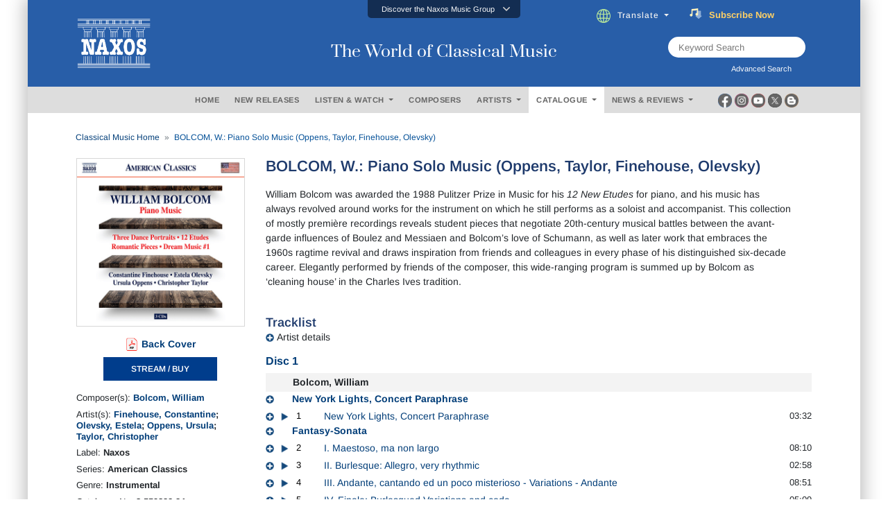

--- FILE ---
content_type: text/html; charset=utf-8
request_url: https://www.naxos.com/CatalogueDetail/GetAlbumTitle
body_size: 342
content:
BOLCOM, W.: Piano Solo Music (Oppens, Taylor, Finehouse, Olevsky)

--- FILE ---
content_type: text/html; charset=utf-8
request_url: https://www.naxos.com/CatalogueDetail/AjxGetCatalogueTrackForWeb
body_size: 18235
content:
<div id="main">  <div class="accordion" id="accordionTracks">    <h3 class="text-normal fsize18" style="margin-bottom:0px;">Tracklist</h3>    <div class="card mb-2">      <div class="card-header3 shadow-none" id="" style="">        <a href="#" onclick="catalogue_detail.fnCollapsePerformerAll(); return false;" style="padding-left:0px;"><img id="img-all" src="/img/icons-plus-32.png" style="width:12px; border: 0px;" /></a>        <label for="" class="mb-0" style="left:-15px;">Artist details</label>      </div>    </div>    <div id="all-tracks-wrap"><div style="font-size: 16px; font-weight: bold; color: #003d78; padding: 5px 0px;">Disc 1</div><div class="track-composer"><strong>Bolcom, William</strong></div>  <div class="card-header3 shadow-none" id="" style=""><span style="padding-right:0px;"><a href="#" onclick="catalogue_detail.fnCollapsePerformer('62963212879f490c824df058f2f26c46'); return false;" style="padding-left:0px;"><img id="img-62963212879f490c824df058f2f26c46" src="/img/icons-plus-32.png" class="all-images" style="width:12px" /></a></span>      <label for="" class="mb-0" style="left:0px; padding-left:22px; color:#003d78">        <strong>New York Lights, Concert Paraphrase</strong>      </label>    </a>  </div><div id="62963212879f490c824df058f2f26c46" class="collapse all-tracks" aria-labelledby="faqhead1" data-parent="#accordionTracks">  <div class="card-body mb-2" style=""><strong>Oppens, Ursula</strong> (piano)  </div></div><div>    <table style="width:100%" cellpadding="0" cellspacing="0">      <tr><td style="width:20px; padding-top:4px;" valign="top"><a href="#" onclick="catalogue_detail.fnCollapsePerformer('546698bb8aa94186ab8996ff4ed19601'); return false;" style="padding-left:0px;"><img id="img-546698bb8aa94186ab8996ff4ed19601" src="/img/icons-plus-32.png" class="all-images" style="width:12px" /></a></td><td style="width:24px; padding-top:4px;" id="divplaystop_546698bb8aa94186ab8996ff4ed19601" valign="top"><a href="#" onclick="catalogue_detail.fnPlayStop30('546698bb8aa94186ab8996ff4ed19601', 'RVL1uka98E8fUClzrJmmwBvz+NTKEKDAp4L7j8eXdnDxI3foT0+xc1os10rrBvgNYeapFfRVJXZT7cH/pnG/sJbntk/gjkINW36Cr1NkknGAfJnZ4MDnRKzk3k6HDU6Le0wzh+z+wlZTlkLPsKx8UEmqpbYArZv8qeGF0U5e3JyqUb7uhuDCbDqYYimfMaP0'); return false;"><img id="img-play-546698bb8aa94186ab8996ff4ed19601" src="/img/icons-play-32.png" style="width:14px" /></a></td><td style="width:40px; padding-top:4px;" class="number-track" valign="top">1</td><td style="color:#003d78; padding-top:4px;" valign="top">New York Lights, Concert Paraphrase</td><td style="width:50px; padding-top:4px;" class="track-num" valign="top" align="right">03:32</td>      </tr>    </table></div><div id="546698bb8aa94186ab8996ff4ed19601" class="collapse all-tracks" aria-labelledby="faqhead1" data-parent="#accordionTracks">  <div class="card-body mb-2" style="">Oppens, Ursula (piano)  </div></div>  <div class="card-header3 shadow-none" id="" style=""><span style="padding-right:0px;"><a href="#" onclick="catalogue_detail.fnCollapsePerformer('36e68f62a4224f4db5f8a7c4010836b0'); return false;" style="padding-left:0px;"><img id="img-36e68f62a4224f4db5f8a7c4010836b0" src="/img/icons-plus-32.png" class="all-images" style="width:12px" /></a></span>      <label for="" class="mb-0" style="left:0px; padding-left:22px; color:#003d78">        <strong>Fantasy-Sonata</strong>      </label>    </a>  </div><div id="36e68f62a4224f4db5f8a7c4010836b0" class="collapse all-tracks" aria-labelledby="faqhead1" data-parent="#accordionTracks">  <div class="card-body mb-2" style=""><strong>Taylor, Christopher</strong> (piano)  </div></div><div>    <table style="width:100%" cellpadding="0" cellspacing="0">      <tr><td style="width:20px; padding-top:4px;" valign="top"><a href="#" onclick="catalogue_detail.fnCollapsePerformer('2a5c4c20fdcc4aac9e9128c0f6025483'); return false;" style="padding-left:0px;"><img id="img-2a5c4c20fdcc4aac9e9128c0f6025483" src="/img/icons-plus-32.png" class="all-images" style="width:12px" /></a></td><td style="width:24px; padding-top:4px;" id="divplaystop_2a5c4c20fdcc4aac9e9128c0f6025483" valign="top"><a href="#" onclick="catalogue_detail.fnPlayStop30('2a5c4c20fdcc4aac9e9128c0f6025483', 'RVL1uka98E8fUClzrJmmwBvz+NTKEKDAp4L7j8eXdnDxI3foT0+xc1os10rrBvgNDZ6eMLuKUPpgq2wVpfHpbfTK35wx4YylcGTCAb2pg4Gbe5sTbM9jMcAqI7Kqf3fq8amRtpQrVkph3UJK9ROANaBYiOaXlXaSR8l+6fg1wCBfHr1Mn5TGX7AOWSO1oq8k'); return false;"><img id="img-play-2a5c4c20fdcc4aac9e9128c0f6025483" src="/img/icons-play-32.png" style="width:14px" /></a></td><td style="width:40px; padding-top:4px;" class="number-track" valign="top">2</td><td style="color:#003d78; padding-top:4px;" valign="top">I. Maestoso, ma non largo</td><td style="width:50px; padding-top:4px;" class="track-num" valign="top" align="right">08:10</td>      </tr>    </table></div><div id="2a5c4c20fdcc4aac9e9128c0f6025483" class="collapse all-tracks" aria-labelledby="faqhead1" data-parent="#accordionTracks">  <div class="card-body mb-2" style="">Taylor, Christopher (piano)  </div></div><div>    <table style="width:100%" cellpadding="0" cellspacing="0">      <tr><td style="width:20px; padding-top:4px;" valign="top"><a href="#" onclick="catalogue_detail.fnCollapsePerformer('26135fc5c65b406eb04b0a209f9cf8f6'); return false;" style="padding-left:0px;"><img id="img-26135fc5c65b406eb04b0a209f9cf8f6" src="/img/icons-plus-32.png" class="all-images" style="width:12px" /></a></td><td style="width:24px; padding-top:4px;" id="divplaystop_26135fc5c65b406eb04b0a209f9cf8f6" valign="top"><a href="#" onclick="catalogue_detail.fnPlayStop30('26135fc5c65b406eb04b0a209f9cf8f6', 'RVL1uka98E8fUClzrJmmwBvz+NTKEKDAp4L7j8eXdnDxI3foT0+xc1os10rrBvgN3hwCR9EFHY7o+bzt2RMXllclMuQRGagSEXawAVPBBe3RMGDJoekOeoHNqZ8zOD+JtPICjxf/BY1T5CdEOs/HyBfqfpBci3bz2jRyQiNeEjH2iDYoOuZyuFiRRTT6EGdW'); return false;"><img id="img-play-26135fc5c65b406eb04b0a209f9cf8f6" src="/img/icons-play-32.png" style="width:14px" /></a></td><td style="width:40px; padding-top:4px;" class="number-track" valign="top">3</td><td style="color:#003d78; padding-top:4px;" valign="top">II. Burlesque: Allegro, very rhythmic</td><td style="width:50px; padding-top:4px;" class="track-num" valign="top" align="right">02:58</td>      </tr>    </table></div><div id="26135fc5c65b406eb04b0a209f9cf8f6" class="collapse all-tracks" aria-labelledby="faqhead1" data-parent="#accordionTracks">  <div class="card-body mb-2" style="">Taylor, Christopher (piano)  </div></div><div>    <table style="width:100%" cellpadding="0" cellspacing="0">      <tr><td style="width:20px; padding-top:4px;" valign="top"><a href="#" onclick="catalogue_detail.fnCollapsePerformer('291a10c324924135a612c41d5a5da97f'); return false;" style="padding-left:0px;"><img id="img-291a10c324924135a612c41d5a5da97f" src="/img/icons-plus-32.png" class="all-images" style="width:12px" /></a></td><td style="width:24px; padding-top:4px;" id="divplaystop_291a10c324924135a612c41d5a5da97f" valign="top"><a href="#" onclick="catalogue_detail.fnPlayStop30('291a10c324924135a612c41d5a5da97f', 'RVL1uka98E8fUClzrJmmwBvz+NTKEKDAp4L7j8eXdnDxI3foT0+xc1os10rrBvgN1GeNHvwKygGvNj4ez6JJkv33kKBthVrl7FIt+91RVmz7viBZI8DWZqIpkZlXCvM0IsYqA5jI+c8XbTCrcaQxyl1wjvyOMAFO+21+V5Mn1X03kh6GgK9oKkL/hSnsALIZ'); return false;"><img id="img-play-291a10c324924135a612c41d5a5da97f" src="/img/icons-play-32.png" style="width:14px" /></a></td><td style="width:40px; padding-top:4px;" class="number-track" valign="top">4</td><td style="color:#003d78; padding-top:4px;" valign="top">III. Andante, cantando ed un poco misterioso - Variations - Andante</td><td style="width:50px; padding-top:4px;" class="track-num" valign="top" align="right">08:51</td>      </tr>    </table></div><div id="291a10c324924135a612c41d5a5da97f" class="collapse all-tracks" aria-labelledby="faqhead1" data-parent="#accordionTracks">  <div class="card-body mb-2" style="">Taylor, Christopher (piano)  </div></div><div>    <table style="width:100%" cellpadding="0" cellspacing="0">      <tr><td style="width:20px; padding-top:4px;" valign="top"><a href="#" onclick="catalogue_detail.fnCollapsePerformer('b951b03004f747f6a2f8a4245066ff42'); return false;" style="padding-left:0px;"><img id="img-b951b03004f747f6a2f8a4245066ff42" src="/img/icons-plus-32.png" class="all-images" style="width:12px" /></a></td><td style="width:24px; padding-top:4px;" id="divplaystop_b951b03004f747f6a2f8a4245066ff42" valign="top"><a href="#" onclick="catalogue_detail.fnPlayStop30('b951b03004f747f6a2f8a4245066ff42', 'RVL1uka98E8fUClzrJmmwBvz+NTKEKDAp4L7j8eXdnDxI3foT0+xc1os10rrBvgN05ReEaIIdxxZFT8ko2gVT3h9J7acpg6whOQRga6idw27AkD16G+ZCUhToX81sxRlDW3CfpYbrSOOlj+2+/o6kedon+PvE9j/RK0MzfEEVEbp6l2RCRG3eOYeJ01wkWJf'); return false;"><img id="img-play-b951b03004f747f6a2f8a4245066ff42" src="/img/icons-play-32.png" style="width:14px" /></a></td><td style="width:40px; padding-top:4px;" class="number-track" valign="top">5</td><td style="color:#003d78; padding-top:4px;" valign="top">IV. Finale: Burlesqued Variations and coda</td><td style="width:50px; padding-top:4px;" class="track-num" valign="top" align="right">05:09</td>      </tr>    </table></div><div id="b951b03004f747f6a2f8a4245066ff42" class="collapse all-tracks" aria-labelledby="faqhead1" data-parent="#accordionTracks">  <div class="card-body mb-2" style="">Taylor, Christopher (piano)  </div></div>  <div class="card-header3 shadow-none" id="" style=""><span style="padding-right:0px;"><a href="#" onclick="catalogue_detail.fnCollapsePerformer('f3845d0663964699ae8e43218e11385c'); return false;" style="padding-left:0px;"><img id="img-f3845d0663964699ae8e43218e11385c" src="/img/icons-plus-32.png" class="all-images" style="width:12px" /></a></span>      <label for="" class="mb-0" style="left:0px; padding-left:22px; color:#003d78">        <strong>3 Dance Portraits</strong>      </label>    </a>  </div><div id="f3845d0663964699ae8e43218e11385c" class="collapse all-tracks" aria-labelledby="faqhead1" data-parent="#accordionTracks">  <div class="card-body mb-2" style=""><strong>Oppens, Ursula</strong> (piano)  </div></div><div>    <table style="width:100%" cellpadding="0" cellspacing="0">      <tr><td style="width:20px; padding-top:4px;" valign="top"><a href="#" onclick="catalogue_detail.fnCollapsePerformer('3e458083440941a58b1e1d420c30ab9a'); return false;" style="padding-left:0px;"><img id="img-3e458083440941a58b1e1d420c30ab9a" src="/img/icons-plus-32.png" class="all-images" style="width:12px" /></a></td><td style="width:24px; padding-top:4px;" id="divplaystop_3e458083440941a58b1e1d420c30ab9a" valign="top"><a href="#" onclick="catalogue_detail.fnPlayStop30('3e458083440941a58b1e1d420c30ab9a', 'RVL1uka98E8fUClzrJmmwBvz+NTKEKDAp4L7j8eXdnDxI3foT0+xc1os10rrBvgN+R6c1CqYYoZIpkU/YbPpKJR1Cut00vqWuETvGQ/ZWVP6ITMfc3+Q9uI2uqBEqbn/TY9q+y8ESOQSEVCV96qdoXkRnn21F7C7kAQc5TiUG+TZ0yZdSdwsoMlfG4a+Uaua'); return false;"><img id="img-play-3e458083440941a58b1e1d420c30ab9a" src="/img/icons-play-32.png" style="width:14px" /></a></td><td style="width:40px; padding-top:4px;" class="number-track" valign="top">6</td><td style="color:#003d78; padding-top:4px;" valign="top">No. 1. The Dead Moth Tango</td><td style="width:50px; padding-top:4px;" class="track-num" valign="top" align="right">04:56</td>      </tr>    </table></div><div id="3e458083440941a58b1e1d420c30ab9a" class="collapse all-tracks" aria-labelledby="faqhead1" data-parent="#accordionTracks">  <div class="card-body mb-2" style="">Oppens, Ursula (piano)  </div></div><div>    <table style="width:100%" cellpadding="0" cellspacing="0">      <tr><td style="width:20px; padding-top:4px;" valign="top"><a href="#" onclick="catalogue_detail.fnCollapsePerformer('fc3eb997cb7f48fca4c4c5423c06c0ea'); return false;" style="padding-left:0px;"><img id="img-fc3eb997cb7f48fca4c4c5423c06c0ea" src="/img/icons-plus-32.png" class="all-images" style="width:12px" /></a></td><td style="width:24px; padding-top:4px;" id="divplaystop_fc3eb997cb7f48fca4c4c5423c06c0ea" valign="top"><a href="#" onclick="catalogue_detail.fnPlayStop30('fc3eb997cb7f48fca4c4c5423c06c0ea', 'RVL1uka98E8fUClzrJmmwBvz+NTKEKDAp4L7j8eXdnDxI3foT0+xc1os10rrBvgN/MCRGd4rdqGgszZ8u+jCIEBkgGyXiZWExai3Q+6m+02G3Je7wRC/N6kYhmay+4n/EtgF9Kv8aQpf/w2TBX45l92ZDR61CZ9TpagS1PjN71GCBjXn1fxU1puxJJpix0Pz'); return false;"><img id="img-play-fc3eb997cb7f48fca4c4c5423c06c0ea" src="/img/icons-play-32.png" style="width:14px" /></a></td><td style="width:40px; padding-top:4px;" class="number-track" valign="top">7</td><td style="color:#003d78; padding-top:4px;" valign="top">No. 2. Knock-Stück</td><td style="width:50px; padding-top:4px;" class="track-num" valign="top" align="right">04:13</td>      </tr>    </table></div><div id="fc3eb997cb7f48fca4c4c5423c06c0ea" class="collapse all-tracks" aria-labelledby="faqhead1" data-parent="#accordionTracks">  <div class="card-body mb-2" style="">Oppens, Ursula (piano)  </div></div><div>    <table style="width:100%" cellpadding="0" cellspacing="0">      <tr><td style="width:20px; padding-top:4px;" valign="top"><a href="#" onclick="catalogue_detail.fnCollapsePerformer('c15627b48c054396a8966971d15c061e'); return false;" style="padding-left:0px;"><img id="img-c15627b48c054396a8966971d15c061e" src="/img/icons-plus-32.png" class="all-images" style="width:12px" /></a></td><td style="width:24px; padding-top:4px;" id="divplaystop_c15627b48c054396a8966971d15c061e" valign="top"><a href="#" onclick="catalogue_detail.fnPlayStop30('c15627b48c054396a8966971d15c061e', 'RVL1uka98E8fUClzrJmmwBvz+NTKEKDAp4L7j8eXdnDxI3foT0+xc1os10rrBvgNceL9XzJhIRlwTgFgJyOWXfTMJDj4MdH7dz8b1BYFOiArmG6xDE20se7LNzCdG1m3thqop/EeSzao2xwMpNnG78fIcZfcQRbaaQH4ooiypbtE9cNG5xLYPmVv/738q/AK'); return false;"><img id="img-play-c15627b48c054396a8966971d15c061e" src="/img/icons-play-32.png" style="width:14px" /></a></td><td style="width:40px; padding-top:4px;" class="number-track" valign="top">8</td><td style="color:#003d78; padding-top:4px;" valign="top">No. 3. Abbacadabra</td><td style="width:50px; padding-top:4px;" class="track-num" valign="top" align="right">04:21</td>      </tr>    </table></div><div id="c15627b48c054396a8966971d15c061e" class="collapse all-tracks" aria-labelledby="faqhead1" data-parent="#accordionTracks">  <div class="card-body mb-2" style="">Oppens, Ursula (piano)  </div></div>  <div class="card-header3 shadow-none" id="" style=""><span style="padding-right:0px;"><a href="#" onclick="catalogue_detail.fnCollapsePerformer('12bab136c40b4e428c7470d025a568c6'); return false;" style="padding-left:0px;"><img id="img-12bab136c40b4e428c7470d025a568c6" src="/img/icons-plus-32.png" class="all-images" style="width:12px" /></a></span>      <label for="" class="mb-0" style="left:0px; padding-left:22px; color:#003d78">        <strong>Spring Dances</strong>      </label>    </a>  </div><div id="12bab136c40b4e428c7470d025a568c6" class="collapse all-tracks" aria-labelledby="faqhead1" data-parent="#accordionTracks">  <div class="card-body mb-2" style=""><strong>Finehouse, Constantine</strong> (piano)  </div></div><div>    <table style="width:100%" cellpadding="0" cellspacing="0">      <tr><td style="width:20px; padding-top:4px;" valign="top"><a href="#" onclick="catalogue_detail.fnCollapsePerformer('7441ee61e09b4f55bb6e207cf4211d5a'); return false;" style="padding-left:0px;"><img id="img-7441ee61e09b4f55bb6e207cf4211d5a" src="/img/icons-plus-32.png" class="all-images" style="width:12px" /></a></td><td style="width:24px; padding-top:4px;" id="divplaystop_7441ee61e09b4f55bb6e207cf4211d5a" valign="top"><a href="#" onclick="catalogue_detail.fnPlayStop30('7441ee61e09b4f55bb6e207cf4211d5a', 'RVL1uka98E8fUClzrJmmwBvz+NTKEKDAp4L7j8eXdnDxI3foT0+xc1os10rrBvgNuvID+tQ5X7DK4VG/gohp/EYwmtjdONwUddPLTX4IvLd2tPqats7P6dyjzl7kvYlhiJqYw5fMKNp2lK9I1Hyk8hPhiosuC7CcNUvshfeBDlGE3UJURJNhm5GDmWS3HE1v'); return false;"><img id="img-play-7441ee61e09b4f55bb6e207cf4211d5a" src="/img/icons-play-32.png" style="width:14px" /></a></td><td style="width:40px; padding-top:4px;" class="number-track" valign="top">9</td><td style="color:#003d78; padding-top:4px;" valign="top">No. 1. Lively</td><td style="width:50px; padding-top:4px;" class="track-num" valign="top" align="right">01:56</td>      </tr>    </table></div><div id="7441ee61e09b4f55bb6e207cf4211d5a" class="collapse all-tracks" aria-labelledby="faqhead1" data-parent="#accordionTracks">  <div class="card-body mb-2" style="">Finehouse, Constantine (piano)  </div></div><div>    <table style="width:100%" cellpadding="0" cellspacing="0">      <tr><td style="width:20px; padding-top:4px;" valign="top"><a href="#" onclick="catalogue_detail.fnCollapsePerformer('402f4cf800c946af9fe418b475ad6179'); return false;" style="padding-left:0px;"><img id="img-402f4cf800c946af9fe418b475ad6179" src="/img/icons-plus-32.png" class="all-images" style="width:12px" /></a></td><td style="width:24px; padding-top:4px;" id="divplaystop_402f4cf800c946af9fe418b475ad6179" valign="top"><a href="#" onclick="catalogue_detail.fnPlayStop30('402f4cf800c946af9fe418b475ad6179', 'RVL1uka98E8fUClzrJmmwBvz+NTKEKDAp4L7j8eXdnDxI3foT0+xc1os10rrBvgNCt5HIXA6lFNbzNpqXpvBiJBqduF9CQcBC3G5OB2TIwdhv85NDCPJKifD/4gHRDRlQzW1+yfhbbNsnzhyBes3zjgMqZAjwhuG2TZp1Jucw0hT9mcrijiUleBJUX3JYdIM'); return false;"><img id="img-play-402f4cf800c946af9fe418b475ad6179" src="/img/icons-play-32.png" style="width:14px" /></a></td><td style="width:40px; padding-top:4px;" class="number-track" valign="top">10</td><td style="color:#003d78; padding-top:4px;" valign="top">No. 2. Slow and contemplative</td><td style="width:50px; padding-top:4px;" class="track-num" valign="top" align="right">01:38</td>      </tr>    </table></div><div id="402f4cf800c946af9fe418b475ad6179" class="collapse all-tracks" aria-labelledby="faqhead1" data-parent="#accordionTracks">  <div class="card-body mb-2" style="">Finehouse, Constantine (piano)  </div></div><div>    <table style="width:100%" cellpadding="0" cellspacing="0">      <tr><td style="width:20px; padding-top:4px;" valign="top"><a href="#" onclick="catalogue_detail.fnCollapsePerformer('9f82968c2246490894056ba35295814a'); return false;" style="padding-left:0px;"><img id="img-9f82968c2246490894056ba35295814a" src="/img/icons-plus-32.png" class="all-images" style="width:12px" /></a></td><td style="width:24px; padding-top:4px;" id="divplaystop_9f82968c2246490894056ba35295814a" valign="top"><a href="#" onclick="catalogue_detail.fnPlayStop30('9f82968c2246490894056ba35295814a', 'RVL1uka98E8fUClzrJmmwBvz+NTKEKDAp4L7j8eXdnDxI3foT0+xc1os10rrBvgNtHBSAeWqIo7gzYIn+ztZOdj9GjjMY0k7abnDNEMhkT0oHJWiQyfETFlgxcl8HJUK77JnR6KQfBtsHOfMf6GU1JFjTcfZ2NtbjCtKKZCyBgLtZAGCrNnZSQXxBJeCeJD8'); return false;"><img id="img-play-9f82968c2246490894056ba35295814a" src="/img/icons-play-32.png" style="width:14px" /></a></td><td style="width:40px; padding-top:4px;" class="number-track" valign="top">11</td><td style="color:#003d78; padding-top:4px;" valign="top">No. 3. Clowns: Fast and with humor</td><td style="width:50px; padding-top:4px;" class="track-num" valign="top" align="right">01:34</td>      </tr>    </table></div><div id="9f82968c2246490894056ba35295814a" class="collapse all-tracks" aria-labelledby="faqhead1" data-parent="#accordionTracks">  <div class="card-body mb-2" style="">Finehouse, Constantine (piano)  </div></div><div><span id="dots"></span><span id="more"><div>    <table style="width:100%" cellpadding="0" cellspacing="0">      <tr><td style="width:20px; padding-top:4px;" valign="top"><a href="#" onclick="catalogue_detail.fnCollapsePerformer('8ffca64b3c304859ad3c98beb02c4586'); return false;" style="padding-left:0px;"><img id="img-8ffca64b3c304859ad3c98beb02c4586" src="/img/icons-plus-32.png" class="all-images" style="width:12px" /></a></td><td style="width:24px; padding-top:4px;" id="divplaystop_8ffca64b3c304859ad3c98beb02c4586" valign="top"><a href="#" onclick="catalogue_detail.fnPlayStop30('8ffca64b3c304859ad3c98beb02c4586', 'RVL1uka98E8fUClzrJmmwBvz+NTKEKDAp4L7j8eXdnDxI3foT0+xc1os10rrBvgNP6KlVn2uCgEtnWS6UCxuyjiRxVxrAgbAfq5QorOCFtaOmrrNzCbnlTsoSiM2mr7hM8+FJ915hWRuEmr7178nW4BrF06B2YiAUEk6sKQILNhJJ68UIjePwY+S1aK7V7Xl'); return false;"><img id="img-play-8ffca64b3c304859ad3c98beb02c4586" src="/img/icons-play-32.png" style="width:14px" /></a></td><td style="width:40px; padding-top:4px;" class="number-track" valign="top">12</td><td style="color:#003d78; padding-top:4px;" valign="top">No. 4. Cantabile</td><td style="width:50px; padding-top:4px;" class="track-num" valign="top" align="right">02:09</td>      </tr>    </table></div><div id="8ffca64b3c304859ad3c98beb02c4586" class="collapse all-tracks" aria-labelledby="faqhead1" data-parent="#accordionTracks">  <div class="card-body mb-2" style="">Finehouse, Constantine (piano)  </div></div><div style="font-size: 16px; font-weight: bold; color: #003d78; padding: 5px 0px;">Disc 2</div>  <div class="card-header3 shadow-none" id="" style=""><span style="padding-right:0px;"><a href="#" onclick="catalogue_detail.fnCollapsePerformer('345c4158b3dd49b0b72b83757ea02e94'); return false;" style="padding-left:0px;"><img id="img-345c4158b3dd49b0b72b83757ea02e94" src="/img/icons-plus-32.png" class="all-images" style="width:12px" /></a></span>      <label for="" class="mb-0" style="left:0px; padding-left:22px; color:#003d78">        <strong>12 Piano Etudes (revised 1966 version)</strong>      </label>    </a>  </div><div id="345c4158b3dd49b0b72b83757ea02e94" class="collapse all-tracks" aria-labelledby="faqhead1" data-parent="#accordionTracks">  <div class="card-body mb-2" style=""><strong>Taylor, Christopher</strong> (piano)  </div></div><div>    <table style="width:100%" cellpadding="0" cellspacing="0">      <tr><td style="width:20px; padding-top:4px;" valign="top"><a href="#" onclick="catalogue_detail.fnCollapsePerformer('a63f1e9000954483b78efeedf4f92ad3'); return false;" style="padding-left:0px;"><img id="img-a63f1e9000954483b78efeedf4f92ad3" src="/img/icons-plus-32.png" class="all-images" style="width:12px" /></a></td><td style="width:24px; padding-top:4px;" id="divplaystop_a63f1e9000954483b78efeedf4f92ad3" valign="top"><a href="#" onclick="catalogue_detail.fnPlayStop30('a63f1e9000954483b78efeedf4f92ad3', 'RVL1uka98E8fUClzrJmmwBvz+NTKEKDAp4L7j8eXdnDxI3foT0+xc1os10rrBvgN9J1eBXtVOnlBe2f0OA4yaAl1qwZGohV1M/Fm1J0vg0Td2wrgPZHzCqMZyNkdMZvopfm39ifjRAai6qr2Em//8iIHd81N80aVJZmVgVu/GWgLvqnTIAc61VyIwgRZm3JJ'); return false;"><img id="img-play-a63f1e9000954483b78efeedf4f92ad3" src="/img/icons-play-32.png" style="width:14px" /></a></td><td style="width:40px; padding-top:4px;" class="number-track" valign="top">1</td><td style="color:#003d78; padding-top:4px;" valign="top">Book 1: No. 1. Slowly, mysteriously</td><td style="width:50px; padding-top:4px;" class="track-num" valign="top" align="right">02:13</td>      </tr>    </table></div><div id="a63f1e9000954483b78efeedf4f92ad3" class="collapse all-tracks" aria-labelledby="faqhead1" data-parent="#accordionTracks">  <div class="card-body mb-2" style="">Taylor, Christopher (piano)  </div></div><div>    <table style="width:100%" cellpadding="0" cellspacing="0">      <tr><td style="width:20px; padding-top:4px;" valign="top"><a href="#" onclick="catalogue_detail.fnCollapsePerformer('fa5f3bc277bf4d8bb2907602b78b1d64'); return false;" style="padding-left:0px;"><img id="img-fa5f3bc277bf4d8bb2907602b78b1d64" src="/img/icons-plus-32.png" class="all-images" style="width:12px" /></a></td><td style="width:24px; padding-top:4px;" id="divplaystop_fa5f3bc277bf4d8bb2907602b78b1d64" valign="top"><a href="#" onclick="catalogue_detail.fnPlayStop30('fa5f3bc277bf4d8bb2907602b78b1d64', 'RVL1uka98E8fUClzrJmmwBvz+NTKEKDAp4L7j8eXdnDxI3foT0+xc1os10rrBvgNXedObCViZmoaC2QwxxOezfpZx1VHN+xX/1iiVeYx1wxiSxy92Y92u7qiwRLgDg0DZljFIGeqw683OuV60OyQHLlkKGAe9DtzHnhdTca95vZMCJFYcGgXWEctWyyW9EFW'); return false;"><img id="img-play-fa5f3bc277bf4d8bb2907602b78b1d64" src="/img/icons-play-32.png" style="width:14px" /></a></td><td style="width:40px; padding-top:4px;" class="number-track" valign="top">2</td><td style="color:#003d78; padding-top:4px;" valign="top">Book 1: No. 2. Flowing, underground</td><td style="width:50px; padding-top:4px;" class="track-num" valign="top" align="right">01:38</td>      </tr>    </table></div><div id="fa5f3bc277bf4d8bb2907602b78b1d64" class="collapse all-tracks" aria-labelledby="faqhead1" data-parent="#accordionTracks">  <div class="card-body mb-2" style="">Taylor, Christopher (piano)  </div></div><div>    <table style="width:100%" cellpadding="0" cellspacing="0">      <tr><td style="width:20px; padding-top:4px;" valign="top"><a href="#" onclick="catalogue_detail.fnCollapsePerformer('350cfee801624d18b279e567786729f4'); return false;" style="padding-left:0px;"><img id="img-350cfee801624d18b279e567786729f4" src="/img/icons-plus-32.png" class="all-images" style="width:12px" /></a></td><td style="width:24px; padding-top:4px;" id="divplaystop_350cfee801624d18b279e567786729f4" valign="top"><a href="#" onclick="catalogue_detail.fnPlayStop30('350cfee801624d18b279e567786729f4', 'RVL1uka98E8fUClzrJmmwBvz+NTKEKDAp4L7j8eXdnDxI3foT0+xc1os10rrBvgN/cnHeQh77fQHyOW5DYlm1lzrnc0uDdY1zRqqBltWU4lxo6FPxq/NoBtdQJ5+opS/U/XEHd02EOpqUCt03781FSAQWEqjjNA6+bxb3F1sEKuwQ0SGz5mmXfd+itmOO0++'); return false;"><img id="img-play-350cfee801624d18b279e567786729f4" src="/img/icons-play-32.png" style="width:14px" /></a></td><td style="width:40px; padding-top:4px;" class="number-track" valign="top">3</td><td style="color:#003d78; padding-top:4px;" valign="top">Book 1: No. 3. Sonorously, moderato</td><td style="width:50px; padding-top:4px;" class="track-num" valign="top" align="right">01:26</td>      </tr>    </table></div><div id="350cfee801624d18b279e567786729f4" class="collapse all-tracks" aria-labelledby="faqhead1" data-parent="#accordionTracks">  <div class="card-body mb-2" style="">Taylor, Christopher (piano)  </div></div><div>    <table style="width:100%" cellpadding="0" cellspacing="0">      <tr><td style="width:20px; padding-top:4px;" valign="top"><a href="#" onclick="catalogue_detail.fnCollapsePerformer('94bb160aec124793b65d94794fbf62b4'); return false;" style="padding-left:0px;"><img id="img-94bb160aec124793b65d94794fbf62b4" src="/img/icons-plus-32.png" class="all-images" style="width:12px" /></a></td><td style="width:24px; padding-top:4px;" id="divplaystop_94bb160aec124793b65d94794fbf62b4" valign="top"><a href="#" onclick="catalogue_detail.fnPlayStop30('94bb160aec124793b65d94794fbf62b4', 'RVL1uka98E8fUClzrJmmwBvz+NTKEKDAp4L7j8eXdnDxI3foT0+xc1os10rrBvgN9p4GnWpJqNmJ2GqUpnb5Ewz+sew+JE0ySScplR/6yvSOsdebj5FOAgEBhm6+LGgXx7dyLcCoJRVao+FtNnx1qyfuAFJ+TILsPqcIXNsje74Lj+TefHG57GkC002/Hobe'); return false;"><img id="img-play-94bb160aec124793b65d94794fbf62b4" src="/img/icons-play-32.png" style="width:14px" /></a></td><td style="width:40px; padding-top:4px;" class="number-track" valign="top">4</td><td style="color:#003d78; padding-top:4px;" valign="top">Book 1: No. 4. With constrained expression</td><td style="width:50px; padding-top:4px;" class="track-num" valign="top" align="right">02:40</td>      </tr>    </table></div><div id="94bb160aec124793b65d94794fbf62b4" class="collapse all-tracks" aria-labelledby="faqhead1" data-parent="#accordionTracks">  <div class="card-body mb-2" style="">Taylor, Christopher (piano)  </div></div><div>    <table style="width:100%" cellpadding="0" cellspacing="0">      <tr><td style="width:20px; padding-top:4px;" valign="top"><a href="#" onclick="catalogue_detail.fnCollapsePerformer('0fd4bc0c67c94d7a962c2e8e86357dd5'); return false;" style="padding-left:0px;"><img id="img-0fd4bc0c67c94d7a962c2e8e86357dd5" src="/img/icons-plus-32.png" class="all-images" style="width:12px" /></a></td><td style="width:24px; padding-top:4px;" id="divplaystop_0fd4bc0c67c94d7a962c2e8e86357dd5" valign="top"><a href="#" onclick="catalogue_detail.fnPlayStop30('0fd4bc0c67c94d7a962c2e8e86357dd5', 'RVL1uka98E8fUClzrJmmwBvz+NTKEKDAp4L7j8eXdnDxI3foT0+xc1os10rrBvgNgRXAQ/nf6HuEE4ft15RpizTAIjsPlfaIIg7D9OQyTxfxilQRed6CUQ54AnPSDp2PzQ3hIKp8IodiEtFZ9UKc+DIfSKifyRl8NQRR0QUy1O1tHhnm9mvb47ivn3Hqlfep'); return false;"><img id="img-play-0fd4bc0c67c94d7a962c2e8e86357dd5" src="/img/icons-play-32.png" style="width:14px" /></a></td><td style="width:40px; padding-top:4px;" class="number-track" valign="top">5</td><td style="color:#003d78; padding-top:4px;" valign="top">Book 2: No. 5. Tranquil, mystic</td><td style="width:50px; padding-top:4px;" class="track-num" valign="top" align="right">03:05</td>      </tr>    </table></div><div id="0fd4bc0c67c94d7a962c2e8e86357dd5" class="collapse all-tracks" aria-labelledby="faqhead1" data-parent="#accordionTracks">  <div class="card-body mb-2" style="">Taylor, Christopher (piano)  </div></div><div>    <table style="width:100%" cellpadding="0" cellspacing="0">      <tr><td style="width:20px; padding-top:4px;" valign="top"><a href="#" onclick="catalogue_detail.fnCollapsePerformer('aadedc72c0c947949dc5c41215a31865'); return false;" style="padding-left:0px;"><img id="img-aadedc72c0c947949dc5c41215a31865" src="/img/icons-plus-32.png" class="all-images" style="width:12px" /></a></td><td style="width:24px; padding-top:4px;" id="divplaystop_aadedc72c0c947949dc5c41215a31865" valign="top"><a href="#" onclick="catalogue_detail.fnPlayStop30('aadedc72c0c947949dc5c41215a31865', 'RVL1uka98E8fUClzrJmmwBvz+NTKEKDAp4L7j8eXdnDxI3foT0+xc1os10rrBvgNIFbhE/Tj9asrfAh0Aw2iNd13p4ofF69MoprEQB/jf3QxcTzds69FIbf8B2D1sRac4TPJgBlXNHQ3XbLZHf67CsfaqDhaeMLQvgqhviTbhp5ANOYje8mnIWuegAAqXjN0'); return false;"><img id="img-play-aadedc72c0c947949dc5c41215a31865" src="/img/icons-play-32.png" style="width:14px" /></a></td><td style="width:40px; padding-top:4px;" class="number-track" valign="top">6</td><td style="color:#003d78; padding-top:4px;" valign="top">Book 2: No. 6. Scherzino - Variations</td><td style="width:50px; padding-top:4px;" class="track-num" valign="top" align="right">01:05</td>      </tr>    </table></div><div id="aadedc72c0c947949dc5c41215a31865" class="collapse all-tracks" aria-labelledby="faqhead1" data-parent="#accordionTracks">  <div class="card-body mb-2" style="">Taylor, Christopher (piano)  </div></div><div>    <table style="width:100%" cellpadding="0" cellspacing="0">      <tr><td style="width:20px; padding-top:4px;" valign="top"><a href="#" onclick="catalogue_detail.fnCollapsePerformer('af82363863b540cf84f221f11ff7a4b8'); return false;" style="padding-left:0px;"><img id="img-af82363863b540cf84f221f11ff7a4b8" src="/img/icons-plus-32.png" class="all-images" style="width:12px" /></a></td><td style="width:24px; padding-top:4px;" id="divplaystop_af82363863b540cf84f221f11ff7a4b8" valign="top"><a href="#" onclick="catalogue_detail.fnPlayStop30('af82363863b540cf84f221f11ff7a4b8', 'RVL1uka98E8fUClzrJmmwBvz+NTKEKDAp4L7j8eXdnDxI3foT0+xc1os10rrBvgN1mnAyRmBBUjsTI0vnAaKOkJyIx9tzx83C9P6pyosUyisj/aVuakgVjxUFupLFNiWg3vXZ+NdIymPVFL8z8TUXAMbv9EE5delk8SVkGLl/SYMiT57/hD5lK7ha8HC4yta'); return false;"><img id="img-play-af82363863b540cf84f221f11ff7a4b8" src="/img/icons-play-32.png" style="width:14px" /></a></td><td style="width:40px; padding-top:4px;" class="number-track" valign="top">7</td><td style="color:#003d78; padding-top:4px;" valign="top">Book 2: No. 7. Fast and declamatory; Ferociously; Scherzando</td><td style="width:50px; padding-top:4px;" class="track-num" valign="top" align="right">03:29</td>      </tr>    </table></div><div id="af82363863b540cf84f221f11ff7a4b8" class="collapse all-tracks" aria-labelledby="faqhead1" data-parent="#accordionTracks">  <div class="card-body mb-2" style="">Taylor, Christopher (piano)  </div></div><div>    <table style="width:100%" cellpadding="0" cellspacing="0">      <tr><td style="width:20px; padding-top:4px;" valign="top"><a href="#" onclick="catalogue_detail.fnCollapsePerformer('ee68d94572a0417584568fb3c477a03f'); return false;" style="padding-left:0px;"><img id="img-ee68d94572a0417584568fb3c477a03f" src="/img/icons-plus-32.png" class="all-images" style="width:12px" /></a></td><td style="width:24px; padding-top:4px;" id="divplaystop_ee68d94572a0417584568fb3c477a03f" valign="top"><a href="#" onclick="catalogue_detail.fnPlayStop30('ee68d94572a0417584568fb3c477a03f', 'RVL1uka98E8fUClzrJmmwBvz+NTKEKDAp4L7j8eXdnDxI3foT0+xc1os10rrBvgNuXZdQRdGT9scMpUF8jwVFhLbVYif3FQHacjY9Co7AwBkOLOSGw5nBBGW0WhGxTh+XIULX669EEEiosVj4FdOlxov3SnkBuYMw5kA7gS9Ep5VRquxSY/T83mx8o9hZT6j'); return false;"><img id="img-play-ee68d94572a0417584568fb3c477a03f" src="/img/icons-play-32.png" style="width:14px" /></a></td><td style="width:40px; padding-top:4px;" class="number-track" valign="top">8</td><td style="color:#003d78; padding-top:4px;" valign="top">Book 2: No. 8. Softly, very slowly</td><td style="width:50px; padding-top:4px;" class="track-num" valign="top" align="right">03:37</td>      </tr>    </table></div><div id="ee68d94572a0417584568fb3c477a03f" class="collapse all-tracks" aria-labelledby="faqhead1" data-parent="#accordionTracks">  <div class="card-body mb-2" style="">Taylor, Christopher (piano)  </div></div><div>    <table style="width:100%" cellpadding="0" cellspacing="0">      <tr><td style="width:20px; padding-top:4px;" valign="top"><a href="#" onclick="catalogue_detail.fnCollapsePerformer('3638ac8b573849b68da49b88c1e108f2'); return false;" style="padding-left:0px;"><img id="img-3638ac8b573849b68da49b88c1e108f2" src="/img/icons-plus-32.png" class="all-images" style="width:12px" /></a></td><td style="width:24px; padding-top:4px;" id="divplaystop_3638ac8b573849b68da49b88c1e108f2" valign="top"><a href="#" onclick="catalogue_detail.fnPlayStop30('3638ac8b573849b68da49b88c1e108f2', 'RVL1uka98E8fUClzrJmmwBvz+NTKEKDAp4L7j8eXdnDxI3foT0+xc1os10rrBvgNLjl8lkV7LZRqwhlrzhhedY2tWEQPemT9ytJO8J3oZDOcXpV6WbNOKl5vMXovGMGeJi+xT7+Q9WhKH+laFGlH014P0a4byKJJlkGy5t4x9nqRrqUyEzMzOxV+uogEWTAX'); return false;"><img id="img-play-3638ac8b573849b68da49b88c1e108f2" src="/img/icons-play-32.png" style="width:14px" /></a></td><td style="width:40px; padding-top:4px;" class="number-track" valign="top">9</td><td style="color:#003d78; padding-top:4px;" valign="top">Book 3: No. 9. Tremolando</td><td style="width:50px; padding-top:4px;" class="track-num" valign="top" align="right">01:59</td>      </tr>    </table></div><div id="3638ac8b573849b68da49b88c1e108f2" class="collapse all-tracks" aria-labelledby="faqhead1" data-parent="#accordionTracks">  <div class="card-body mb-2" style="">Taylor, Christopher (piano)  </div></div><div>    <table style="width:100%" cellpadding="0" cellspacing="0">      <tr><td style="width:20px; padding-top:4px;" valign="top"><a href="#" onclick="catalogue_detail.fnCollapsePerformer('995e1f04301e450884886640e3e806fe'); return false;" style="padding-left:0px;"><img id="img-995e1f04301e450884886640e3e806fe" src="/img/icons-plus-32.png" class="all-images" style="width:12px" /></a></td><td style="width:24px; padding-top:4px;" id="divplaystop_995e1f04301e450884886640e3e806fe" valign="top"><a href="#" onclick="catalogue_detail.fnPlayStop30('995e1f04301e450884886640e3e806fe', 'RVL1uka98E8fUClzrJmmwBvz+NTKEKDAp4L7j8eXdnDxI3foT0+xc1os10rrBvgNjb3+BjXYLrzePArFkHJr/PWNvLhrPJyxkIFX9G/VSOaPOp3nT0XEYpU3YByxLhDr65lRW8dCyLdgSoWiPlkZ3tQAy+kGdgzhz9QctxTxQBvt3wu6RnjhjDXuBNTfaNRn'); return false;"><img id="img-play-995e1f04301e450884886640e3e806fe" src="/img/icons-play-32.png" style="width:14px" /></a></td><td style="width:40px; padding-top:4px;" class="number-track" valign="top">10</td><td style="color:#003d78; padding-top:4px;" valign="top">Book 3: No. 10. Gestures</td><td style="width:50px; padding-top:4px;" class="track-num" valign="top" align="right">03:11</td>      </tr>    </table></div><div id="995e1f04301e450884886640e3e806fe" class="collapse all-tracks" aria-labelledby="faqhead1" data-parent="#accordionTracks">  <div class="card-body mb-2" style="">Taylor, Christopher (piano)  </div></div><div>    <table style="width:100%" cellpadding="0" cellspacing="0">      <tr><td style="width:20px; padding-top:4px;" valign="top"><a href="#" onclick="catalogue_detail.fnCollapsePerformer('fd6847f0e8d3461f98bc477a6d6eb588'); return false;" style="padding-left:0px;"><img id="img-fd6847f0e8d3461f98bc477a6d6eb588" src="/img/icons-plus-32.png" class="all-images" style="width:12px" /></a></td><td style="width:24px; padding-top:4px;" id="divplaystop_fd6847f0e8d3461f98bc477a6d6eb588" valign="top"><a href="#" onclick="catalogue_detail.fnPlayStop30('fd6847f0e8d3461f98bc477a6d6eb588', 'RVL1uka98E8fUClzrJmmwBvz+NTKEKDAp4L7j8eXdnDxI3foT0+xc1os10rrBvgNMukaY0aHhcPxVfzqgC2LOLPmDvkDkOefccFighBTo9ayHiyv44r+3EXFD8cCGXiN/fMcJhycS18lchEEs6SXuefSZyeEJsEUWnE0bwCqw1N6qyE16Eypvb5P2K7ivgk4'); return false;"><img id="img-play-fd6847f0e8d3461f98bc477a6d6eb588" src="/img/icons-play-32.png" style="width:14px" /></a></td><td style="width:40px; padding-top:4px;" class="number-track" valign="top">11</td><td style="color:#003d78; padding-top:4px;" valign="top">Book 3: No. 11. Very rhythmic, light</td><td style="width:50px; padding-top:4px;" class="track-num" valign="top" align="right">01:26</td>      </tr>    </table></div><div id="fd6847f0e8d3461f98bc477a6d6eb588" class="collapse all-tracks" aria-labelledby="faqhead1" data-parent="#accordionTracks">  <div class="card-body mb-2" style="">Taylor, Christopher (piano)  </div></div><div>    <table style="width:100%" cellpadding="0" cellspacing="0">      <tr><td style="width:20px; padding-top:4px;" valign="top"><a href="#" onclick="catalogue_detail.fnCollapsePerformer('8c1f5aaa229f4bb1b7ac58ef84d0ad32'); return false;" style="padding-left:0px;"><img id="img-8c1f5aaa229f4bb1b7ac58ef84d0ad32" src="/img/icons-plus-32.png" class="all-images" style="width:12px" /></a></td><td style="width:24px; padding-top:4px;" id="divplaystop_8c1f5aaa229f4bb1b7ac58ef84d0ad32" valign="top"><a href="#" onclick="catalogue_detail.fnPlayStop30('8c1f5aaa229f4bb1b7ac58ef84d0ad32', 'RVL1uka98E8fUClzrJmmwBvz+NTKEKDAp4L7j8eXdnDxI3foT0+xc1os10rrBvgNtu2A8gDJHmt/4lOyYzGcPsvg+B8+ihaA2plYRXYuCQgZj2p6elqHxU3gxrefXr0g9vhXvDAxLnSJYKe3mNYZfbnt6Iwtbd+SnEzJMTcI8XKnu7rI3EQ3KlVOw5RAnqi2'); return false;"><img id="img-play-8c1f5aaa229f4bb1b7ac58ef84d0ad32" src="/img/icons-play-32.png" style="width:14px" /></a></td><td style="width:40px; padding-top:4px;" class="number-track" valign="top">12</td><td style="color:#003d78; padding-top:4px;" valign="top">Book 3: No. 12. Apotheosis: Slowly, with majesty</td><td style="width:50px; padding-top:4px;" class="track-num" valign="top" align="right">09:40</td>      </tr>    </table></div><div id="8c1f5aaa229f4bb1b7ac58ef84d0ad32" class="collapse all-tracks" aria-labelledby="faqhead1" data-parent="#accordionTracks">  <div class="card-body mb-2" style="">Taylor, Christopher (piano)  </div></div>  <div class="card-header3 shadow-none" id="" style=""><span style="padding-right:0px;"><a href="#" onclick="catalogue_detail.fnCollapsePerformer('f9940238d0514c8b89fc953ae122e5ba'); return false;" style="padding-left:0px;"><img id="img-f9940238d0514c8b89fc953ae122e5ba" src="/img/icons-plus-32.png" class="all-images" style="width:12px" /></a></span>      <label for="" class="mb-0" style="left:0px; padding-left:22px; color:#003d78">        <strong>Night Pieces</strong>      </label>    </a>  </div><div id="f9940238d0514c8b89fc953ae122e5ba" class="collapse all-tracks" aria-labelledby="faqhead1" data-parent="#accordionTracks">  <div class="card-body mb-2" style=""><strong>Oppens, Ursula</strong> (piano)  </div></div><div>    <table style="width:100%" cellpadding="0" cellspacing="0">      <tr><td style="width:20px; padding-top:4px;" valign="top"><a href="#" onclick="catalogue_detail.fnCollapsePerformer('e57e87b66a57411592348ad24f0d693c'); return false;" style="padding-left:0px;"><img id="img-e57e87b66a57411592348ad24f0d693c" src="/img/icons-plus-32.png" class="all-images" style="width:12px" /></a></td><td style="width:24px; padding-top:4px;" id="divplaystop_e57e87b66a57411592348ad24f0d693c" valign="top"><a href="#" onclick="catalogue_detail.fnPlayStop30('e57e87b66a57411592348ad24f0d693c', 'RVL1uka98E8fUClzrJmmwBvz+NTKEKDAp4L7j8eXdnDxI3foT0+xc1os10rrBvgNxMCOH5oLJM9N0ut3tm8j+3UgablkyHLafo9POnQXw4h6nv6/Qw3MPMmjKnrkgFslinR4bfz2PDcn0+TfaEPR08oXCCBxlC0p1BkSYSCIUR9ffXuWjUgwN2dNZtwBhwzk'); return false;"><img id="img-play-e57e87b66a57411592348ad24f0d693c" src="/img/icons-play-32.png" style="width:14px" /></a></td><td style="width:40px; padding-top:4px;" class="number-track" valign="top">13</td><td style="color:#003d78; padding-top:4px;" valign="top">No. 1. Andante</td><td style="width:50px; padding-top:4px;" class="track-num" valign="top" align="right">01:30</td>      </tr>    </table></div><div id="e57e87b66a57411592348ad24f0d693c" class="collapse all-tracks" aria-labelledby="faqhead1" data-parent="#accordionTracks">  <div class="card-body mb-2" style="">Oppens, Ursula (piano)  </div></div><div>    <table style="width:100%" cellpadding="0" cellspacing="0">      <tr><td style="width:20px; padding-top:4px;" valign="top"><a href="#" onclick="catalogue_detail.fnCollapsePerformer('c2717556428e4c55b4e948ba3e945214'); return false;" style="padding-left:0px;"><img id="img-c2717556428e4c55b4e948ba3e945214" src="/img/icons-plus-32.png" class="all-images" style="width:12px" /></a></td><td style="width:24px; padding-top:4px;" id="divplaystop_c2717556428e4c55b4e948ba3e945214" valign="top"><a href="#" onclick="catalogue_detail.fnPlayStop30('c2717556428e4c55b4e948ba3e945214', 'RVL1uka98E8fUClzrJmmwBvz+NTKEKDAp4L7j8eXdnDxI3foT0+xc1os10rrBvgNoeZ9Gdj29zKjo/aa7euxxtOqGDDvk1R1NeNhieo9gvSKhCowzZVXAAxVO4hC+W9RnIlDPXvV4LEdvBQ7L02J/TOynb9MolSaYBlbZkfLBgBV9FNrofQqIu+RqvthfJ+C'); return false;"><img id="img-play-c2717556428e4c55b4e948ba3e945214" src="/img/icons-play-32.png" style="width:14px" /></a></td><td style="width:40px; padding-top:4px;" class="number-track" valign="top">14</td><td style="color:#003d78; padding-top:4px;" valign="top">No. 2. quarter note = 86</td><td style="width:50px; padding-top:4px;" class="track-num" valign="top" align="right">00:32</td>      </tr>    </table></div><div id="c2717556428e4c55b4e948ba3e945214" class="collapse all-tracks" aria-labelledby="faqhead1" data-parent="#accordionTracks">  <div class="card-body mb-2" style="">Oppens, Ursula (piano)  </div></div><div>    <table style="width:100%" cellpadding="0" cellspacing="0">      <tr><td style="width:20px; padding-top:4px;" valign="top"><a href="#" onclick="catalogue_detail.fnCollapsePerformer('80526c45d4ca42cc96fc4c16408d8173'); return false;" style="padding-left:0px;"><img id="img-80526c45d4ca42cc96fc4c16408d8173" src="/img/icons-plus-32.png" class="all-images" style="width:12px" /></a></td><td style="width:24px; padding-top:4px;" id="divplaystop_80526c45d4ca42cc96fc4c16408d8173" valign="top"><a href="#" onclick="catalogue_detail.fnPlayStop30('80526c45d4ca42cc96fc4c16408d8173', 'RVL1uka98E8fUClzrJmmwBvz+NTKEKDAp4L7j8eXdnDxI3foT0+xc1os10rrBvgNBpT1wo7K5FQYlUD0ADsuoia+zpMYsVx8ZyhDbLncBeT/vgBLU1hQHBl15TNlu443uCtxA8BRQVW6ZwhUEkIiHrEsVoSEQ6GxYew7cwT1tCMm5z4QSOiWIS/72QGYk9Ll'); return false;"><img id="img-play-80526c45d4ca42cc96fc4c16408d8173" src="/img/icons-play-32.png" style="width:14px" /></a></td><td style="width:40px; padding-top:4px;" class="number-track" valign="top">15</td><td style="color:#003d78; padding-top:4px;" valign="top">No. 3. Sostenuto</td><td style="width:50px; padding-top:4px;" class="track-num" valign="top" align="right">01:35</td>      </tr>    </table></div><div id="80526c45d4ca42cc96fc4c16408d8173" class="collapse all-tracks" aria-labelledby="faqhead1" data-parent="#accordionTracks">  <div class="card-body mb-2" style="">Oppens, Ursula (piano)  </div></div><div>    <table style="width:100%" cellpadding="0" cellspacing="0">      <tr><td style="width:20px; padding-top:4px;" valign="top"><a href="#" onclick="catalogue_detail.fnCollapsePerformer('1e7d14449b4d488b87ae6c8dfb6b0557'); return false;" style="padding-left:0px;"><img id="img-1e7d14449b4d488b87ae6c8dfb6b0557" src="/img/icons-plus-32.png" class="all-images" style="width:12px" /></a></td><td style="width:24px; padding-top:4px;" id="divplaystop_1e7d14449b4d488b87ae6c8dfb6b0557" valign="top"><a href="#" onclick="catalogue_detail.fnPlayStop30('1e7d14449b4d488b87ae6c8dfb6b0557', 'RVL1uka98E8fUClzrJmmwBvz+NTKEKDAp4L7j8eXdnDxI3foT0+xc1os10rrBvgNAnN4zmR6T5iyFmeErHcaKbCjt7J102SMUk4e89Cl7tHSD4A4t/LRxFUDbdJLgHoc4ChwX9Pwjr1h1m/BbQoV/ZdBG+lgRnAix3S60dUUc/XEGMTEqibQoUhRR9j6ZuW0'); return false;"><img id="img-play-1e7d14449b4d488b87ae6c8dfb6b0557" src="/img/icons-play-32.png" style="width:14px" /></a></td><td style="width:40px; padding-top:4px;" class="number-track" valign="top">16</td><td style="color:#003d78; padding-top:4px;" valign="top">No. 4. quarter note = 92</td><td style="width:50px; padding-top:4px;" class="track-num" valign="top" align="right">01:38</td>      </tr>    </table></div><div id="1e7d14449b4d488b87ae6c8dfb6b0557" class="collapse all-tracks" aria-labelledby="faqhead1" data-parent="#accordionTracks">  <div class="card-body mb-2" style="">Oppens, Ursula (piano)  </div></div><div>    <table style="width:100%" cellpadding="0" cellspacing="0">      <tr><td style="width:20px; padding-top:4px;" valign="top"><a href="#" onclick="catalogue_detail.fnCollapsePerformer('6ce84adf26f24a2e920d9da0f92e20bb'); return false;" style="padding-left:0px;"><img id="img-6ce84adf26f24a2e920d9da0f92e20bb" src="/img/icons-plus-32.png" class="all-images" style="width:12px" /></a></td><td style="width:24px; padding-top:4px;" id="divplaystop_6ce84adf26f24a2e920d9da0f92e20bb" valign="top"><a href="#" onclick="catalogue_detail.fnPlayStop30('6ce84adf26f24a2e920d9da0f92e20bb', 'RVL1uka98E8fUClzrJmmwBvz+NTKEKDAp4L7j8eXdnDxI3foT0+xc1os10rrBvgNRSlszF335B/MFXN+YdTE0M9SQlGfCmkTnIKAMhj1LWmd/mInpggS5R3KgxN/VhpvXCcPgVxikIfFTJcrmaz2nhAfLLDeMUXNdbprt+2v1zErxDCiALXVVCBZWoDBV189'); return false;"><img id="img-play-6ce84adf26f24a2e920d9da0f92e20bb" src="/img/icons-play-32.png" style="width:14px" /></a></td><td style="width:40px; padding-top:4px;" class="number-track" valign="top">17</td><td style="color:#003d78; padding-top:4px;" valign="top">No. 5. Largo</td><td style="width:50px; padding-top:4px;" class="track-num" valign="top" align="right">01:58</td>      </tr>    </table></div><div id="6ce84adf26f24a2e920d9da0f92e20bb" class="collapse all-tracks" aria-labelledby="faqhead1" data-parent="#accordionTracks">  <div class="card-body mb-2" style="">Oppens, Ursula (piano)  </div></div>  <div class="card-header3 shadow-none" id="" style=""><span style="padding-right:0px;"><a href="#" onclick="catalogue_detail.fnCollapsePerformer('3e99c2ce60ba423fa4bf45c8a53334ac'); return false;" style="padding-left:0px;"><img id="img-3e99c2ce60ba423fa4bf45c8a53334ac" src="/img/icons-plus-32.png" class="all-images" style="width:12px" /></a></span>      <label for="" class="mb-0" style="left:0px; padding-left:22px; color:#003d78">        <strong>Conversations with Andre</strong>      </label>    </a>  </div><div id="3e99c2ce60ba423fa4bf45c8a53334ac" class="collapse all-tracks" aria-labelledby="faqhead1" data-parent="#accordionTracks">  <div class="card-body mb-2" style=""><strong>Finehouse, Constantine</strong> (piano)  </div></div><div>    <table style="width:100%" cellpadding="0" cellspacing="0">      <tr><td style="width:20px; padding-top:4px;" valign="top"><a href="#" onclick="catalogue_detail.fnCollapsePerformer('645ec6e7bbf147e1bd3f7ce120cae979'); return false;" style="padding-left:0px;"><img id="img-645ec6e7bbf147e1bd3f7ce120cae979" src="/img/icons-plus-32.png" class="all-images" style="width:12px" /></a></td><td style="width:24px; padding-top:4px;" id="divplaystop_645ec6e7bbf147e1bd3f7ce120cae979" valign="top"><a href="#" onclick="catalogue_detail.fnPlayStop30('645ec6e7bbf147e1bd3f7ce120cae979', 'RVL1uka98E8fUClzrJmmwBvz+NTKEKDAp4L7j8eXdnDxI3foT0+xc1os10rrBvgNTM3M89V7TSsPY6f5VS6grAVeuC+d56/8G0JMXKCM6Q8vEba9bJWdAFVWb/qNiIZjXBP2A0XayeFTbhdusy7G3BQFPyDj438VogxIH+/ywTOwwMx/27l6A7qbul6z8q91'); return false;"><img id="img-play-645ec6e7bbf147e1bd3f7ce120cae979" src="/img/icons-play-32.png" style="width:14px" /></a></td><td style="width:40px; padding-top:4px;" class="number-track" valign="top">18</td><td style="color:#003d78; padding-top:4px;" valign="top">No. 1. Molto allegro</td><td style="width:50px; padding-top:4px;" class="track-num" valign="top" align="right">00:47</td>      </tr>    </table></div><div id="645ec6e7bbf147e1bd3f7ce120cae979" class="collapse all-tracks" aria-labelledby="faqhead1" data-parent="#accordionTracks">  <div class="card-body mb-2" style="">Finehouse, Constantine (piano)  </div></div><div>    <table style="width:100%" cellpadding="0" cellspacing="0">      <tr><td style="width:20px; padding-top:4px;" valign="top"><a href="#" onclick="catalogue_detail.fnCollapsePerformer('e54bb10d9d4645c082ac9abfd7bac751'); return false;" style="padding-left:0px;"><img id="img-e54bb10d9d4645c082ac9abfd7bac751" src="/img/icons-plus-32.png" class="all-images" style="width:12px" /></a></td><td style="width:24px; padding-top:4px;" id="divplaystop_e54bb10d9d4645c082ac9abfd7bac751" valign="top"><a href="#" onclick="catalogue_detail.fnPlayStop30('e54bb10d9d4645c082ac9abfd7bac751', 'RVL1uka98E8fUClzrJmmwBvz+NTKEKDAp4L7j8eXdnDxI3foT0+xc1os10rrBvgN2m2PYUEb+xxiuW6Q1UG62hbXc+9wa8xXxyCiz3bO/mhK/3S9nwJi+0iCVMPWSxexGqR7YvThIH2WF+FiFqytPgd+bMfZQ5bwHz2Pv67yh5nQLHlAOox/FeW1PDwMCdJ0'); return false;"><img id="img-play-e54bb10d9d4645c082ac9abfd7bac751" src="/img/icons-play-32.png" style="width:14px" /></a></td><td style="width:40px; padding-top:4px;" class="number-track" valign="top">19</td><td style="color:#003d78; padding-top:4px;" valign="top">No. 2. Moderato, comodo</td><td style="width:50px; padding-top:4px;" class="track-num" valign="top" align="right">00:44</td>      </tr>    </table></div><div id="e54bb10d9d4645c082ac9abfd7bac751" class="collapse all-tracks" aria-labelledby="faqhead1" data-parent="#accordionTracks">  <div class="card-body mb-2" style="">Finehouse, Constantine (piano)  </div></div><div>    <table style="width:100%" cellpadding="0" cellspacing="0">      <tr><td style="width:20px; padding-top:4px;" valign="top"><a href="#" onclick="catalogue_detail.fnCollapsePerformer('dc986f8ffde6419788b5823a5ee9903b'); return false;" style="padding-left:0px;"><img id="img-dc986f8ffde6419788b5823a5ee9903b" src="/img/icons-plus-32.png" class="all-images" style="width:12px" /></a></td><td style="width:24px; padding-top:4px;" id="divplaystop_dc986f8ffde6419788b5823a5ee9903b" valign="top"><a href="#" onclick="catalogue_detail.fnPlayStop30('dc986f8ffde6419788b5823a5ee9903b', 'RVL1uka98E8fUClzrJmmwBvz+NTKEKDAp4L7j8eXdnDxI3foT0+xc1os10rrBvgNKKS+LFNDyOGvjdV3my53PxGgBnx/n184NYWuhx9WCX1HpHY+qj0a/VaAsh09KLsnXhVV8ftHoys0eTzUagJHb7T6Kfj2ruH0kS5fMoti0V19shQXZd8UaCrHVxlKwy7m'); return false;"><img id="img-play-dc986f8ffde6419788b5823a5ee9903b" src="/img/icons-play-32.png" style="width:14px" /></a></td><td style="width:40px; padding-top:4px;" class="number-track" valign="top">20</td><td style="color:#003d78; padding-top:4px;" valign="top">No. 3. Presto</td><td style="width:50px; padding-top:4px;" class="track-num" valign="top" align="right">00:27</td>      </tr>    </table></div><div id="dc986f8ffde6419788b5823a5ee9903b" class="collapse all-tracks" aria-labelledby="faqhead1" data-parent="#accordionTracks">  <div class="card-body mb-2" style="">Finehouse, Constantine (piano)  </div></div><div>    <table style="width:100%" cellpadding="0" cellspacing="0">      <tr><td style="width:20px; padding-top:4px;" valign="top"><a href="#" onclick="catalogue_detail.fnCollapsePerformer('106fc1a5f9ba4da6a1c0c1cab0342d76'); return false;" style="padding-left:0px;"><img id="img-106fc1a5f9ba4da6a1c0c1cab0342d76" src="/img/icons-plus-32.png" class="all-images" style="width:12px" /></a></td><td style="width:24px; padding-top:4px;" id="divplaystop_106fc1a5f9ba4da6a1c0c1cab0342d76" valign="top"><a href="#" onclick="catalogue_detail.fnPlayStop30('106fc1a5f9ba4da6a1c0c1cab0342d76', 'RVL1uka98E8fUClzrJmmwBvz+NTKEKDAp4L7j8eXdnDxI3foT0+xc1os10rrBvgNN0SEgdkZs75grA2t/1eZ7MuzmbGEdg55O4VUZtDPDsQZteW/FX3iu0uYcY8N6rZ/atqqD/nRww1uS98IYUynjORvqCcpxf9PKjs9H5U3/pQAZIXlzfnAD5h7WHwSEMag'); return false;"><img id="img-play-106fc1a5f9ba4da6a1c0c1cab0342d76" src="/img/icons-play-32.png" style="width:14px" /></a></td><td style="width:40px; padding-top:4px;" class="number-track" valign="top">21</td><td style="color:#003d78; padding-top:4px;" valign="top">No. 4. Andantino. Più lento</td><td style="width:50px; padding-top:4px;" class="track-num" valign="top" align="right">00:49</td>      </tr>    </table></div><div id="106fc1a5f9ba4da6a1c0c1cab0342d76" class="collapse all-tracks" aria-labelledby="faqhead1" data-parent="#accordionTracks">  <div class="card-body mb-2" style="">Finehouse, Constantine (piano)  </div></div><div>    <table style="width:100%" cellpadding="0" cellspacing="0">      <tr><td style="width:20px; padding-top:4px;" valign="top"><a href="#" onclick="catalogue_detail.fnCollapsePerformer('77d4abb31d714beba6c84ffe4bda3c1b'); return false;" style="padding-left:0px;"><img id="img-77d4abb31d714beba6c84ffe4bda3c1b" src="/img/icons-plus-32.png" class="all-images" style="width:12px" /></a></td><td style="width:24px; padding-top:4px;" id="divplaystop_77d4abb31d714beba6c84ffe4bda3c1b" valign="top"><a href="#" onclick="catalogue_detail.fnPlayStop30('77d4abb31d714beba6c84ffe4bda3c1b', 'RVL1uka98E8fUClzrJmmwBvz+NTKEKDAp4L7j8eXdnDxI3foT0+xc1os10rrBvgNPq9ssGmsHUkmmxrmslER2EPgsY15C+Zft2QbfWCcEx0d+JutDSnFNwxACOT48qhnSIAQsX3fQ47eK5vM20k4nHO0yN2DSaThJS8fkzBdCYrzWwbnRFNzkKY+i24U02We'); return false;"><img id="img-play-77d4abb31d714beba6c84ffe4bda3c1b" src="/img/icons-play-32.png" style="width:14px" /></a></td><td style="width:40px; padding-top:4px;" class="number-track" valign="top">22</td><td style="color:#003d78; padding-top:4px;" valign="top">No. 5. Allegro risoluto</td><td style="width:50px; padding-top:4px;" class="track-num" valign="top" align="right">00:20</td>      </tr>    </table></div><div id="77d4abb31d714beba6c84ffe4bda3c1b" class="collapse all-tracks" aria-labelledby="faqhead1" data-parent="#accordionTracks">  <div class="card-body mb-2" style="">Finehouse, Constantine (piano)  </div></div><div>    <table style="width:100%" cellpadding="0" cellspacing="0">      <tr><td style="width:20px; padding-top:4px;" valign="top"><a href="#" onclick="catalogue_detail.fnCollapsePerformer('65f1605d02d24865b97556161faf7c3d'); return false;" style="padding-left:0px;"><img id="img-65f1605d02d24865b97556161faf7c3d" src="/img/icons-plus-32.png" class="all-images" style="width:12px" /></a></td><td style="width:24px; padding-top:4px;" id="divplaystop_65f1605d02d24865b97556161faf7c3d" valign="top"><a href="#" onclick="catalogue_detail.fnPlayStop30('65f1605d02d24865b97556161faf7c3d', 'RVL1uka98E8fUClzrJmmwBvz+NTKEKDAp4L7j8eXdnDxI3foT0+xc1os10rrBvgNLNVqOxs0p3eeAfBtgTGry9oSKajxTEN3C5k+Od1k0Y6ICvAiFWroc8KT+AWpWk/1ApTYVq3PlQrSEn9xAE8GBC4M0XvRt+gbXxvIRY0BptKZLxGB7rNZVPpevOLXaq1B'); return false;"><img id="img-play-65f1605d02d24865b97556161faf7c3d" src="/img/icons-play-32.png" style="width:14px" /></a></td><td style="width:40px; padding-top:4px;" class="number-track" valign="top">23</td><td style="color:#003d78; padding-top:4px;" valign="top">No. 6. Andante maestoso</td><td style="width:50px; padding-top:4px;" class="track-num" valign="top" align="right">01:02</td>      </tr>    </table></div><div id="65f1605d02d24865b97556161faf7c3d" class="collapse all-tracks" aria-labelledby="faqhead1" data-parent="#accordionTracks">  <div class="card-body mb-2" style="">Finehouse, Constantine (piano)  </div></div>  <div class="card-header3 shadow-none" id="" style=""><span style="padding-right:0px;"><a href="#" onclick="catalogue_detail.fnCollapsePerformer('e19d776bf03743f8b761676375a2a8b8'); return false;" style="padding-left:0px;"><img id="img-e19d776bf03743f8b761676375a2a8b8" src="/img/icons-plus-32.png" class="all-images" style="width:12px" /></a></span>      <label for="" class="mb-0" style="left:0px; padding-left:22px; color:#003d78">        <strong>Estela: Rag Latino</strong>      </label>    </a>  </div><div id="e19d776bf03743f8b761676375a2a8b8" class="collapse all-tracks" aria-labelledby="faqhead1" data-parent="#accordionTracks">  <div class="card-body mb-2" style=""><strong>Olevsky, Estela</strong> (piano)  </div></div><div>    <table style="width:100%" cellpadding="0" cellspacing="0">      <tr><td style="width:20px; padding-top:4px;" valign="top"><a href="#" onclick="catalogue_detail.fnCollapsePerformer('8157e3a1cc7e4e77bc2e0df23f3caee0'); return false;" style="padding-left:0px;"><img id="img-8157e3a1cc7e4e77bc2e0df23f3caee0" src="/img/icons-plus-32.png" class="all-images" style="width:12px" /></a></td><td style="width:24px; padding-top:4px;" id="divplaystop_8157e3a1cc7e4e77bc2e0df23f3caee0" valign="top"><a href="#" onclick="catalogue_detail.fnPlayStop30('8157e3a1cc7e4e77bc2e0df23f3caee0', 'RVL1uka98E8fUClzrJmmwBvz+NTKEKDAp4L7j8eXdnDxI3foT0+xc1os10rrBvgNTkLLox+PqyzPAiZHzN86gbR3KRtIXjQF5rwIBDTaTjCStXEgnmtygBr+/a9aOzmWXq2uHlFpD8drXLhPXYzJw7rzcdDQhW9YlDGobU5HTKgGNtqWxh8UwLDm8MiCybWj'); return false;"><img id="img-play-8157e3a1cc7e4e77bc2e0df23f3caee0" src="/img/icons-play-32.png" style="width:14px" /></a></td><td style="width:40px; padding-top:4px;" class="number-track" valign="top">24</td><td style="color:#003d78; padding-top:4px;" valign="top">Estela: Rag Latino</td><td style="width:50px; padding-top:4px;" class="track-num" valign="top" align="right">05:18</td>      </tr>    </table></div><div id="8157e3a1cc7e4e77bc2e0df23f3caee0" class="collapse all-tracks" aria-labelledby="faqhead1" data-parent="#accordionTracks">  <div class="card-body mb-2" style="">Olevsky, Estela (piano)  </div></div>  <div class="card-header3 shadow-none" id="" style=""><span style="padding-right:0px;"><a href="#" onclick="catalogue_detail.fnCollapsePerformer('d398eaff9797410e890958a5da823da2'); return false;" style="padding-left:0px;"><img id="img-d398eaff9797410e890958a5da823da2" src="/img/icons-plus-32.png" class="all-images" style="width:12px" /></a></span>      <label for="" class="mb-0" style="left:0px; padding-left:22px; color:#003d78">        <strong>Night Meditations</strong>      </label>    </a>  </div><div id="d398eaff9797410e890958a5da823da2" class="collapse all-tracks" aria-labelledby="faqhead1" data-parent="#accordionTracks">  <div class="card-body mb-2" style=""><strong>Finehouse, Constantine</strong> (piano)  </div></div><div>    <table style="width:100%" cellpadding="0" cellspacing="0">      <tr><td style="width:20px; padding-top:4px;" valign="top"><a href="#" onclick="catalogue_detail.fnCollapsePerformer('a6eafe3484fc4e239c04b9fbdac73cea'); return false;" style="padding-left:0px;"><img id="img-a6eafe3484fc4e239c04b9fbdac73cea" src="/img/icons-plus-32.png" class="all-images" style="width:12px" /></a></td><td style="width:24px; padding-top:4px;" id="divplaystop_a6eafe3484fc4e239c04b9fbdac73cea" valign="top"><a href="#" onclick="catalogue_detail.fnPlayStop30('a6eafe3484fc4e239c04b9fbdac73cea', 'RVL1uka98E8fUClzrJmmwBvz+NTKEKDAp4L7j8eXdnDxI3foT0+xc1os10rrBvgNxLVM/XV5gynsEjfS65nZ7wEsqaTRaHLGCqnfIusfF05s2Ltvewyc6L7S9V88E1vrRzIGbHs6MqAqcVD9f80aRihNt2ARi9HWiTiacDOozxhMKBpgKp0zRE0OF0Pu5dZ9'); return false;"><img id="img-play-a6eafe3484fc4e239c04b9fbdac73cea" src="/img/icons-play-32.png" style="width:14px" /></a></td><td style="width:40px; padding-top:4px;" class="number-track" valign="top">25</td><td style="color:#003d78; padding-top:4px;" valign="top">No. 1. Moderato</td><td style="width:50px; padding-top:4px;" class="track-num" valign="top" align="right">02:38</td>      </tr>    </table></div><div id="a6eafe3484fc4e239c04b9fbdac73cea" class="collapse all-tracks" aria-labelledby="faqhead1" data-parent="#accordionTracks">  <div class="card-body mb-2" style="">Finehouse, Constantine (piano)  </div></div><div>    <table style="width:100%" cellpadding="0" cellspacing="0">      <tr><td style="width:20px; padding-top:4px;" valign="top"><a href="#" onclick="catalogue_detail.fnCollapsePerformer('505a21b873314c0e80170732d5d30911'); return false;" style="padding-left:0px;"><img id="img-505a21b873314c0e80170732d5d30911" src="/img/icons-plus-32.png" class="all-images" style="width:12px" /></a></td><td style="width:24px; padding-top:4px;" id="divplaystop_505a21b873314c0e80170732d5d30911" valign="top"><a href="#" onclick="catalogue_detail.fnPlayStop30('505a21b873314c0e80170732d5d30911', 'RVL1uka98E8fUClzrJmmwBvz+NTKEKDAp4L7j8eXdnDxI3foT0+xc1os10rrBvgNvkIED3hpXfHhqkoBoAsOoiky7S98chnXeOHwWselo3l89bR0gg+mi6UUgSOsFnK21v3Q8yULq7nSpaGMzzhZKQDAjAU8aYjlIZwPjGboCp9oTCj4IZ0IsvZmPCNn2sA7'); return false;"><img id="img-play-505a21b873314c0e80170732d5d30911" src="/img/icons-play-32.png" style="width:14px" /></a></td><td style="width:40px; padding-top:4px;" class="number-track" valign="top">26</td><td style="color:#003d78; padding-top:4px;" valign="top">No. 2. Cantabile</td><td style="width:50px; padding-top:4px;" class="track-num" valign="top" align="right">02:02</td>      </tr>    </table></div><div id="505a21b873314c0e80170732d5d30911" class="collapse all-tracks" aria-labelledby="faqhead1" data-parent="#accordionTracks">  <div class="card-body mb-2" style="">Finehouse, Constantine (piano)  </div></div><div>    <table style="width:100%" cellpadding="0" cellspacing="0">      <tr><td style="width:20px; padding-top:4px;" valign="top"><a href="#" onclick="catalogue_detail.fnCollapsePerformer('1d3a2d25de9e488ba153bf023d90a415'); return false;" style="padding-left:0px;"><img id="img-1d3a2d25de9e488ba153bf023d90a415" src="/img/icons-plus-32.png" class="all-images" style="width:12px" /></a></td><td style="width:24px; padding-top:4px;" id="divplaystop_1d3a2d25de9e488ba153bf023d90a415" valign="top"><a href="#" onclick="catalogue_detail.fnPlayStop30('1d3a2d25de9e488ba153bf023d90a415', 'RVL1uka98E8fUClzrJmmwBvz+NTKEKDAp4L7j8eXdnDxI3foT0+xc1os10rrBvgN6tDIvlLn6yDkKq10eej0yYH8iQSFcf35z7AP2Vj6aFiWytjsARlqDlOhgy2sp+x9L6fl/uNuZ/iMxNtkt+1D8QS/j9aRDkRD0ajAB8aOko5kfcTH07awY9HgMjqe7Uyb'); return false;"><img id="img-play-1d3a2d25de9e488ba153bf023d90a415" src="/img/icons-play-32.png" style="width:14px" /></a></td><td style="width:40px; padding-top:4px;" class="number-track" valign="top">27</td><td style="color:#003d78; padding-top:4px;" valign="top">No. 3. Lively - Misterioso</td><td style="width:50px; padding-top:4px;" class="track-num" valign="top" align="right">02:43</td>      </tr>    </table></div><div id="1d3a2d25de9e488ba153bf023d90a415" class="collapse all-tracks" aria-labelledby="faqhead1" data-parent="#accordionTracks">  <div class="card-body mb-2" style="">Finehouse, Constantine (piano)  </div></div><div>    <table style="width:100%" cellpadding="0" cellspacing="0">      <tr><td style="width:20px; padding-top:4px;" valign="top"><a href="#" onclick="catalogue_detail.fnCollapsePerformer('47a6dcbdbe454e3abad74dd9698ddac5'); return false;" style="padding-left:0px;"><img id="img-47a6dcbdbe454e3abad74dd9698ddac5" src="/img/icons-plus-32.png" class="all-images" style="width:12px" /></a></td><td style="width:24px; padding-top:4px;" id="divplaystop_47a6dcbdbe454e3abad74dd9698ddac5" valign="top"><a href="#" onclick="catalogue_detail.fnPlayStop30('47a6dcbdbe454e3abad74dd9698ddac5', 'RVL1uka98E8fUClzrJmmwBvz+NTKEKDAp4L7j8eXdnDxI3foT0+xc1os10rrBvgN6RNuy8HCF/+O/LpHFeIJlWNRNZcDGF0VFwPceeFZSdUDwwt22YkM2h6+5IMm0gJ6nMlYAePcOCBEc0eKpZF9K1uyrOhtAJcFgl7GZz3FedkBd1PyCIyz8x/DNylrHzue'); return false;"><img id="img-play-47a6dcbdbe454e3abad74dd9698ddac5" src="/img/icons-play-32.png" style="width:14px" /></a></td><td style="width:40px; padding-top:4px;" class="number-track" valign="top">28</td><td style="color:#003d78; padding-top:4px;" valign="top">No. 4. Calmo, moderato</td><td style="width:50px; padding-top:4px;" class="track-num" valign="top" align="right">01:19</td>      </tr>    </table></div><div id="47a6dcbdbe454e3abad74dd9698ddac5" class="collapse all-tracks" aria-labelledby="faqhead1" data-parent="#accordionTracks">  <div class="card-body mb-2" style="">Finehouse, Constantine (piano)  </div></div><div style="font-size: 16px; font-weight: bold; color: #003d78; padding: 5px 0px;">Disc 3</div>  <div class="card-header3 shadow-none" id="" style=""><span style="padding-right:0px;"><a href="#" onclick="catalogue_detail.fnCollapsePerformer('54e76c44d5ef4d7aa7fab444619eab87'); return false;" style="padding-left:0px;"><img id="img-54e76c44d5ef4d7aa7fab444619eab87" src="/img/icons-plus-32.png" class="all-images" style="width:12px" /></a></span>      <label for="" class="mb-0" style="left:0px; padding-left:22px; color:#003d78">        <strong>Romantic Pieces</strong>      </label>    </a>  </div><div id="54e76c44d5ef4d7aa7fab444619eab87" class="collapse all-tracks" aria-labelledby="faqhead1" data-parent="#accordionTracks">  <div class="card-body mb-2" style=""><strong>Finehouse, Constantine</strong> (piano)  </div></div><div>    <table style="width:100%" cellpadding="0" cellspacing="0">      <tr><td style="width:20px; padding-top:4px;" valign="top"><a href="#" onclick="catalogue_detail.fnCollapsePerformer('d442e57563a0451bb1f42109bec62a5a'); return false;" style="padding-left:0px;"><img id="img-d442e57563a0451bb1f42109bec62a5a" src="/img/icons-plus-32.png" class="all-images" style="width:12px" /></a></td><td style="width:24px; padding-top:4px;" id="divplaystop_d442e57563a0451bb1f42109bec62a5a" valign="top"><a href="#" onclick="catalogue_detail.fnPlayStop30('d442e57563a0451bb1f42109bec62a5a', 'RVL1uka98E8fUClzrJmmwBvz+NTKEKDAp4L7j8eXdnDxI3foT0+xc1os10rrBvgNHDyHbX9G3Jtsthj56XKghtUQryBx6HPtJNWAjP54B//HLmAelUSQsAT/9UZ97RGX7rZBbHa9f6rmBekI/b95IZNIvfq/ihy1UBddkg0wKNUu9i8gzBR9YDm2rrL7BuX3'); return false;"><img id="img-play-d442e57563a0451bb1f42109bec62a5a" src="/img/icons-play-32.png" style="width:14px" /></a></td><td style="width:40px; padding-top:4px;" class="number-track" valign="top">1</td><td style="color:#003d78; padding-top:4px;" valign="top">No. 1. Andantino</td><td style="width:50px; padding-top:4px;" class="track-num" valign="top" align="right">01:25</td>      </tr>    </table></div><div id="d442e57563a0451bb1f42109bec62a5a" class="collapse all-tracks" aria-labelledby="faqhead1" data-parent="#accordionTracks">  <div class="card-body mb-2" style="">Finehouse, Constantine (piano)  </div></div><div>    <table style="width:100%" cellpadding="0" cellspacing="0">      <tr><td style="width:20px; padding-top:4px;" valign="top"><a href="#" onclick="catalogue_detail.fnCollapsePerformer('e0c79753d2f94b329d72ccc768e61518'); return false;" style="padding-left:0px;"><img id="img-e0c79753d2f94b329d72ccc768e61518" src="/img/icons-plus-32.png" class="all-images" style="width:12px" /></a></td><td style="width:24px; padding-top:4px;" id="divplaystop_e0c79753d2f94b329d72ccc768e61518" valign="top"><a href="#" onclick="catalogue_detail.fnPlayStop30('e0c79753d2f94b329d72ccc768e61518', 'RVL1uka98E8fUClzrJmmwBvz+NTKEKDAp4L7j8eXdnDxI3foT0+xc1os10rrBvgN1vr5ekWqYC8duV3qYzH0d+s4BCrcaF/irwT2hvdjlu/tNqHH+OE6xm7BkgthA9V8eNHmhyr2v1eN0FnQGUeJP/Bkf7pNfp8a8gl0LgdWxtmGovoMXTurpo1GnPvBYBfl'); return false;"><img id="img-play-e0c79753d2f94b329d72ccc768e61518" src="/img/icons-play-32.png" style="width:14px" /></a></td><td style="width:40px; padding-top:4px;" class="number-track" valign="top">2</td><td style="color:#003d78; padding-top:4px;" valign="top">No. 2. Allegro grazioso</td><td style="width:50px; padding-top:4px;" class="track-num" valign="top" align="right">01:19</td>      </tr>    </table></div><div id="e0c79753d2f94b329d72ccc768e61518" class="collapse all-tracks" aria-labelledby="faqhead1" data-parent="#accordionTracks">  <div class="card-body mb-2" style="">Finehouse, Constantine (piano)  </div></div><div>    <table style="width:100%" cellpadding="0" cellspacing="0">      <tr><td style="width:20px; padding-top:4px;" valign="top"><a href="#" onclick="catalogue_detail.fnCollapsePerformer('9098062fac574afeaf374d0049427ce6'); return false;" style="padding-left:0px;"><img id="img-9098062fac574afeaf374d0049427ce6" src="/img/icons-plus-32.png" class="all-images" style="width:12px" /></a></td><td style="width:24px; padding-top:4px;" id="divplaystop_9098062fac574afeaf374d0049427ce6" valign="top"><a href="#" onclick="catalogue_detail.fnPlayStop30('9098062fac574afeaf374d0049427ce6', 'RVL1uka98E8fUClzrJmmwBvz+NTKEKDAp4L7j8eXdnDxI3foT0+xc1os10rrBvgN1kDM8ScYmEFdOwaJ4ZkSq/agyW+CAqaLhaE78uesow3KRCcIP/loA3PXx57GKG+xpau9KmFKrkThykNVVPYyA4NQPpdJa20HtE6St7QMrycl3LIOu/icsrhsRJr868j/'); return false;"><img id="img-play-9098062fac574afeaf374d0049427ce6" src="/img/icons-play-32.png" style="width:14px" /></a></td><td style="width:40px; padding-top:4px;" class="number-track" valign="top">3</td><td style="color:#003d78; padding-top:4px;" valign="top">No. 3. Lento sostenuto</td><td style="width:50px; padding-top:4px;" class="track-num" valign="top" align="right">04:02</td>      </tr>    </table></div><div id="9098062fac574afeaf374d0049427ce6" class="collapse all-tracks" aria-labelledby="faqhead1" data-parent="#accordionTracks">  <div class="card-body mb-2" style="">Finehouse, Constantine (piano)  </div></div><div>    <table style="width:100%" cellpadding="0" cellspacing="0">      <tr><td style="width:20px; padding-top:4px;" valign="top"><a href="#" onclick="catalogue_detail.fnCollapsePerformer('6904e75356c3496d99a17c4ebe235a25'); return false;" style="padding-left:0px;"><img id="img-6904e75356c3496d99a17c4ebe235a25" src="/img/icons-plus-32.png" class="all-images" style="width:12px" /></a></td><td style="width:24px; padding-top:4px;" id="divplaystop_6904e75356c3496d99a17c4ebe235a25" valign="top"><a href="#" onclick="catalogue_detail.fnPlayStop30('6904e75356c3496d99a17c4ebe235a25', 'RVL1uka98E8fUClzrJmmwBvz+NTKEKDAp4L7j8eXdnDxI3foT0+xc1os10rrBvgNFAWJohdqzPS7ezm6zKdUMpOPRAclXr8jRu3koAaiRaLAAQwNGjhdz/9+Xb4gkaWHeljXGTSJbBJQuHQB1RSQd2joDG+bclky22ZVartEfiOhb9Ls38v3hb6onzcp3X/X'); return false;"><img id="img-play-6904e75356c3496d99a17c4ebe235a25" src="/img/icons-play-32.png" style="width:14px" /></a></td><td style="width:40px; padding-top:4px;" class="number-track" valign="top">4</td><td style="color:#003d78; padding-top:4px;" valign="top">No. 4. Presto ma non troppo</td><td style="width:50px; padding-top:4px;" class="track-num" valign="top" align="right">05:03</td>      </tr>    </table></div><div id="6904e75356c3496d99a17c4ebe235a25" class="collapse all-tracks" aria-labelledby="faqhead1" data-parent="#accordionTracks">  <div class="card-body mb-2" style="">Finehouse, Constantine (piano)  </div></div><div>    <table style="width:100%" cellpadding="0" cellspacing="0">      <tr><td style="width:20px; padding-top:4px;" valign="top"><a href="#" onclick="catalogue_detail.fnCollapsePerformer('8295ec589f694292912e25668a36be9e'); return false;" style="padding-left:0px;"><img id="img-8295ec589f694292912e25668a36be9e" src="/img/icons-plus-32.png" class="all-images" style="width:12px" /></a></td><td style="width:24px; padding-top:4px;" id="divplaystop_8295ec589f694292912e25668a36be9e" valign="top"><a href="#" onclick="catalogue_detail.fnPlayStop30('8295ec589f694292912e25668a36be9e', 'RVL1uka98E8fUClzrJmmwBvz+NTKEKDAp4L7j8eXdnDxI3foT0+xc1os10rrBvgNru9BsYFqpOxoJ+YrODefaXmilt/3q2AXEW0g7jzWtSwATImMSK878wuAQFasMhh2V0oP1+75TXhEYz+K/mWVDm7LWXKnVVhEwoeVTXoBrODWxKARePDZp+T6lxcgaBAy'); return false;"><img id="img-play-8295ec589f694292912e25668a36be9e" src="/img/icons-play-32.png" style="width:14px" /></a></td><td style="width:40px; padding-top:4px;" class="number-track" valign="top">5</td><td style="color:#003d78; padding-top:4px;" valign="top">No. 5. Andante grazioso e piacevole</td><td style="width:50px; padding-top:4px;" class="track-num" valign="top" align="right">04:19</td>      </tr>    </table></div><div id="8295ec589f694292912e25668a36be9e" class="collapse all-tracks" aria-labelledby="faqhead1" data-parent="#accordionTracks">  <div class="card-body mb-2" style="">Finehouse, Constantine (piano)  </div></div><div>    <table style="width:100%" cellpadding="0" cellspacing="0">      <tr><td style="width:20px; padding-top:4px;" valign="top"><a href="#" onclick="catalogue_detail.fnCollapsePerformer('4faec2b8d8a549abb47eb3dfc39438aa'); return false;" style="padding-left:0px;"><img id="img-4faec2b8d8a549abb47eb3dfc39438aa" src="/img/icons-plus-32.png" class="all-images" style="width:12px" /></a></td><td style="width:24px; padding-top:4px;" id="divplaystop_4faec2b8d8a549abb47eb3dfc39438aa" valign="top"><a href="#" onclick="catalogue_detail.fnPlayStop30('4faec2b8d8a549abb47eb3dfc39438aa', 'RVL1uka98E8fUClzrJmmwBvz+NTKEKDAp4L7j8eXdnDxI3foT0+xc1os10rrBvgNwUTxrDqSKmgNikT1pJAcyLM7zxz6ygvHOo3E4aW/5zTHvr2aOz96FKb4tIWxth54ScyBlpLgCp+MjeeEJ7kTsB1/gvqHncdSuuqVLskPubuq3fQHqx2zwgPJIN5O3YZC'); return false;"><img id="img-play-4faec2b8d8a549abb47eb3dfc39438aa" src="/img/icons-play-32.png" style="width:14px" /></a></td><td style="width:40px; padding-top:4px;" class="number-track" valign="top">6</td><td style="color:#003d78; padding-top:4px;" valign="top">No. 6. Chorale</td><td style="width:50px; padding-top:4px;" class="track-num" valign="top" align="right">02:21</td>      </tr>    </table></div><div id="4faec2b8d8a549abb47eb3dfc39438aa" class="collapse all-tracks" aria-labelledby="faqhead1" data-parent="#accordionTracks">  <div class="card-body mb-2" style="">Finehouse, Constantine (piano)  </div></div><div>    <table style="width:100%" cellpadding="0" cellspacing="0">      <tr><td style="width:20px; padding-top:4px;" valign="top"><a href="#" onclick="catalogue_detail.fnCollapsePerformer('d734ebbce42a40f888198a77d06723f0'); return false;" style="padding-left:0px;"><img id="img-d734ebbce42a40f888198a77d06723f0" src="/img/icons-plus-32.png" class="all-images" style="width:12px" /></a></td><td style="width:24px; padding-top:4px;" id="divplaystop_d734ebbce42a40f888198a77d06723f0" valign="top"><a href="#" onclick="catalogue_detail.fnPlayStop30('d734ebbce42a40f888198a77d06723f0', 'RVL1uka98E8fUClzrJmmwBvz+NTKEKDAp4L7j8eXdnDxI3foT0+xc1os10rrBvgNbBMIrZhwqfOU2u/XA8QKvoQdTfnhLW18/QN1W4uJaL1kVdP8h1+7bAzHJkiIST3hMRXNZStZ5P6CLjMHztmeMdo/0znblCra6M7MMmdQQw0fUQNTqDn6+csKWLByGWlN'); return false;"><img id="img-play-d734ebbce42a40f888198a77d06723f0" src="/img/icons-play-32.png" style="width:14px" /></a></td><td style="width:40px; padding-top:4px;" class="number-track" valign="top">7</td><td style="color:#003d78; padding-top:4px;" valign="top">No. 7. Allegretto</td><td style="width:50px; padding-top:4px;" class="track-num" valign="top" align="right">06:09</td>      </tr>    </table></div><div id="d734ebbce42a40f888198a77d06723f0" class="collapse all-tracks" aria-labelledby="faqhead1" data-parent="#accordionTracks">  <div class="card-body mb-2" style="">Finehouse, Constantine (piano)  </div></div>  <div class="card-header3 shadow-none" id="" style=""><span style="padding-right:0px;"><a href="#" onclick="catalogue_detail.fnCollapsePerformer('a0019ef8d4344c13857747f9decf4cf4'); return false;" style="padding-left:0px;"><img id="img-a0019ef8d4344c13857747f9decf4cf4" src="/img/icons-plus-32.png" class="all-images" style="width:12px" /></a></span>      <label for="" class="mb-0" style="left:0px; padding-left:22px; color:#003d78">        <strong>The Brooklyn Dodge</strong>      </label>    </a>  </div><div id="a0019ef8d4344c13857747f9decf4cf4" class="collapse all-tracks" aria-labelledby="faqhead1" data-parent="#accordionTracks">  <div class="card-body mb-2" style=""><strong>Taylor, Christopher</strong> (piano)  </div></div><div>    <table style="width:100%" cellpadding="0" cellspacing="0">      <tr><td style="width:20px; padding-top:4px;" valign="top"><a href="#" onclick="catalogue_detail.fnCollapsePerformer('df923df729f34e3eb093e908962d6787'); return false;" style="padding-left:0px;"><img id="img-df923df729f34e3eb093e908962d6787" src="/img/icons-plus-32.png" class="all-images" style="width:12px" /></a></td><td style="width:24px; padding-top:4px;" id="divplaystop_df923df729f34e3eb093e908962d6787" valign="top"><a href="#" onclick="catalogue_detail.fnPlayStop30('df923df729f34e3eb093e908962d6787', 'RVL1uka98E8fUClzrJmmwBvz+NTKEKDAp4L7j8eXdnDxI3foT0+xc1os10rrBvgNeTq/mR+Uu6C3u2baJTQ/Qry9xeU0JGDsDmuK/oy3145431WBWycRUlX1gp87SAT1T2YPr7/DeY+JpizW1dFf4nsMKt35sRgQETHNpwEPPegy1frJv0uR6h5X4xOMORkx'); return false;"><img id="img-play-df923df729f34e3eb093e908962d6787" src="/img/icons-play-32.png" style="width:14px" /></a></td><td style="width:40px; padding-top:4px;" class="number-track" valign="top">8</td><td style="color:#003d78; padding-top:4px;" valign="top">The Brooklyn Dodge</td><td style="width:50px; padding-top:4px;" class="track-num" valign="top" align="right">05:43</td>      </tr>    </table></div><div id="df923df729f34e3eb093e908962d6787" class="collapse all-tracks" aria-labelledby="faqhead1" data-parent="#accordionTracks">  <div class="card-body mb-2" style="">Taylor, Christopher (piano)  </div></div>  <div class="card-header3 shadow-none" id="" style=""><span style="padding-right:0px;"><a href="#" onclick="catalogue_detail.fnCollapsePerformer('e0a527f8b0d649ce9a14a81635d7b78b'); return false;" style="padding-left:0px;"><img id="img-e0a527f8b0d649ce9a14a81635d7b78b" src="/img/icons-plus-32.png" class="all-images" style="width:12px" /></a></span>      <label for="" class="mb-0" style="left:0px; padding-left:22px; color:#003d78">        <strong>Variations on a Theme by George Rochberg</strong>      </label>    </a>  </div><div id="e0a527f8b0d649ce9a14a81635d7b78b" class="collapse all-tracks" aria-labelledby="faqhead1" data-parent="#accordionTracks">  <div class="card-body mb-2" style=""><strong>Finehouse, Constantine</strong> (piano)  </div></div><div>    <table style="width:100%" cellpadding="0" cellspacing="0">      <tr><td style="width:20px; padding-top:4px;" valign="top"><a href="#" onclick="catalogue_detail.fnCollapsePerformer('d20854a627224dedbe80d03192a7960b'); return false;" style="padding-left:0px;"><img id="img-d20854a627224dedbe80d03192a7960b" src="/img/icons-plus-32.png" class="all-images" style="width:12px" /></a></td><td style="width:24px; padding-top:4px;" id="divplaystop_d20854a627224dedbe80d03192a7960b" valign="top"><a href="#" onclick="catalogue_detail.fnPlayStop30('d20854a627224dedbe80d03192a7960b', 'RVL1uka98E8fUClzrJmmwBvz+NTKEKDAp4L7j8eXdnDxI3foT0+xc1os10rrBvgNEYKcUxaF2WlxYI3s6Iu2dnl9jtNdvkPLTPpSnIAcuNzSssrOp4Ffea3nOKVgPj/2yM4a1m456sDO5i3LKrtACwAE/PidbPOwERcHeZCvtJwwmGQ2lFS+dgYmeQcoIGvV'); return false;"><img id="img-play-d20854a627224dedbe80d03192a7960b" src="/img/icons-play-32.png" style="width:14px" /></a></td><td style="width:40px; padding-top:4px;" class="number-track" valign="top">9</td><td style="color:#003d78; padding-top:4px;" valign="top">Variations on a Theme by George Rochberg</td><td style="width:50px; padding-top:4px;" class="track-num" valign="top" align="right">08:17</td>      </tr>    </table></div><div id="d20854a627224dedbe80d03192a7960b" class="collapse all-tracks" aria-labelledby="faqhead1" data-parent="#accordionTracks">  <div class="card-body mb-2" style="">Finehouse, Constantine (piano)  </div></div>  <div class="card-header3 shadow-none" id="" style=""><span style="padding-right:0px;"><a href="#" onclick="catalogue_detail.fnCollapsePerformer('83a44a75cc7d4f1695cf1c165a2354d8'); return false;" style="padding-left:0px;"><img id="img-83a44a75cc7d4f1695cf1c165a2354d8" src="/img/icons-plus-32.png" class="all-images" style="width:12px" /></a></span>      <label for="" class="mb-0" style="left:0px; padding-left:22px; color:#003d78">        <strong>Dream Music No. 1</strong>      </label>    </a>  </div><div id="83a44a75cc7d4f1695cf1c165a2354d8" class="collapse all-tracks" aria-labelledby="faqhead1" data-parent="#accordionTracks">  <div class="card-body mb-2" style=""><strong>Taylor, Christopher</strong> (piano)  </div></div><div>    <table style="width:100%" cellpadding="0" cellspacing="0">      <tr><td style="width:20px; padding-top:4px;" valign="top"><a href="#" onclick="catalogue_detail.fnCollapsePerformer('beb17394c4c04e87a4ce6f5a75f1aa20'); return false;" style="padding-left:0px;"><img id="img-beb17394c4c04e87a4ce6f5a75f1aa20" src="/img/icons-plus-32.png" class="all-images" style="width:12px" /></a></td><td style="width:24px; padding-top:4px;" id="divplaystop_beb17394c4c04e87a4ce6f5a75f1aa20" valign="top"><a href="#" onclick="catalogue_detail.fnPlayStop30('beb17394c4c04e87a4ce6f5a75f1aa20', 'RVL1uka98E8fUClzrJmmwBvz+NTKEKDAp4L7j8eXdnDxI3foT0+xc1os10rrBvgNg+9VGTllUwxQcge5RGie9c6hznpPH2MtF5HUTF4YDg93jJB9YfjkWP2NW6GEJP/qkEQaghYLTY2m2/Y98+/FAnZdXRARMogNZpKtoZ3xqpqD6LngErFjdzKPMyfGR3aA'); return false;"><img id="img-play-beb17394c4c04e87a4ce6f5a75f1aa20" src="/img/icons-play-32.png" style="width:14px" /></a></td><td style="width:40px; padding-top:4px;" class="number-track" valign="top">10</td><td style="color:#003d78; padding-top:4px;" valign="top">Dream Music No. 1</td><td style="width:50px; padding-top:4px;" class="track-num" valign="top" align="right">11:11</td>      </tr>    </table></div><div id="beb17394c4c04e87a4ce6f5a75f1aa20" class="collapse all-tracks" aria-labelledby="faqhead1" data-parent="#accordionTracks">  <div class="card-body mb-2" style="">Taylor, Christopher (piano)  </div></div>  <div class="card-header3 shadow-none" id="" style=""><span style="padding-right:0px;"><a href="#" onclick="catalogue_detail.fnCollapsePerformer('75bd1b9a20af4513a3743f6174be15ce'); return false;" style="padding-left:0px;"><img id="img-75bd1b9a20af4513a3743f6174be15ce" src="/img/icons-plus-32.png" class="all-images" style="width:12px" /></a></span>      <label for="" class="mb-0" style="left:0px; padding-left:22px; color:#003d78">        <strong>Ballade</strong>      </label>    </a>  </div><div id="75bd1b9a20af4513a3743f6174be15ce" class="collapse all-tracks" aria-labelledby="faqhead1" data-parent="#accordionTracks">  <div class="card-body mb-2" style=""><strong>Oppens, Ursula</strong> (piano)  </div></div><div>    <table style="width:100%" cellpadding="0" cellspacing="0">      <tr><td style="width:20px; padding-top:4px;" valign="top"><a href="#" onclick="catalogue_detail.fnCollapsePerformer('27cf2404e8884d3e941ad74712e0bfdc'); return false;" style="padding-left:0px;"><img id="img-27cf2404e8884d3e941ad74712e0bfdc" src="/img/icons-plus-32.png" class="all-images" style="width:12px" /></a></td><td style="width:24px; padding-top:4px;" id="divplaystop_27cf2404e8884d3e941ad74712e0bfdc" valign="top"><a href="#" onclick="catalogue_detail.fnPlayStop30('27cf2404e8884d3e941ad74712e0bfdc', 'RVL1uka98E8fUClzrJmmwBvz+NTKEKDAp4L7j8eXdnDxI3foT0+xc1os10rrBvgNotuBVxjY4Vid7OjXcS0ODY4FthcTyXaoSi4TUOXUHL/iZDv/XRT2P2KddaY0Z/WRP/C2In3niOhXlnZ8+gVubuyIYkSJOMmwFAEI3WHENdDqMyjxm/36GiVTY7fDMljh'); return false;"><img id="img-play-27cf2404e8884d3e941ad74712e0bfdc" src="/img/icons-play-32.png" style="width:14px" /></a></td><td style="width:40px; padding-top:4px;" class="number-track" valign="top">11</td><td style="color:#003d78; padding-top:4px;" valign="top">Ballade</td><td style="width:50px; padding-top:4px;" class="track-num" valign="top" align="right">13:09</td>      </tr>    </table></div><div id="27cf2404e8884d3e941ad74712e0bfdc" class="collapse all-tracks" aria-labelledby="faqhead1" data-parent="#accordionTracks">  <div class="card-body mb-2" style="">Oppens, Ursula (piano)  </div></div><br /><div class="text-right cen-m number-track" style="width:100%">Total Playing Time: 02:53:16</div></span></div><div class="faded" style="display:block;"></div><div class="flex-bsellers">    <div>        <button type="button" name="button" class="btn-read" onclick="myMore()" id="myMore">More</button>    </div></div>    </div>  </div></div><!-- tracks duration 1.9462665 seconds -->

--- FILE ---
content_type: text/html; charset=utf-8
request_url: https://www.naxos.com/CatalogueDetail/GetContentAlbumAboutPerson
body_size: 5648
content:
<div id="div-person-artist" class="col-md-12 spaces">  <div class="row">    <div class="col-md-12">      <div class="flex-divider spaces10 mini-divide" id="headingOne3">        <div><label class="lines"></label></div>        <div style="width:auto;"><label for="" class="lbl-divider">ABOUT THE ARTIST(S)</label></div>        <div><label class="lines"></label></div>      </div>      <div class="spaces10" id="headingOne2" style="border:none;">        <div class="bg-ttl">          <label for="" class="lbl-divider" style="margin:0px;padding-left:3px;padding-right:3px;">ABOUT THE ARTIST(S)</label>        </div>      </div>    </div>  </div><div class="row pt10">  <div class="col-md-2">    <center>      <div class="circle-portrait">        <img src="https://cdn.naxos.com/sharedfiles/images/artists/pictures/9157-1.jpg" alt="Oppens, Ursula" title="Oppens, Ursula" class="circle-portrait" onerror="this.onerror=null; this.src='/img/no-image-200x200-1.jpg';" >      </div>    </center>  </div>  <div class="col-md-10">    <div class="flex-popular" style="padding-bottom:20px;">      <div class="text-uppercase">        <a href="/Bio/Person/Oppens_Ursula/9157">Oppens, Ursula</a>      </div>      <div class="toggle-fade-4"><div style="all:revert;"><div class="blurb-style"><p>Ursula Oppens has long been recognized as a leading champion of contemporary American piano music. Her original and perceptive readings of old and new music have earned her a place among the elect of today&rsquo;s performing musicians. With an extensive discography she has received five GRAMMY<sup>&reg;</sup> Award nominations, and has premiered works by composers such as John Adams, Luciano Berio, William Bolcom, Elliott Carter, John Corigliano, John Harbison, Julius Hemphill, Gy&ouml;rgy Ligeti, Witold Lutos&#322;awski, Meredith Monk, Conlon Nancarrow, Tobias Picker, Frederic Rzewski, Joan Tower, Christian Wolff, and Charles Wuorinen. As soloist, Oppens has performed with many of the world&rsquo;s great orchestras, including the New York, Los Angeles, and London Philharmonic orchestras and the Boston, Chicago and San Francisco Symphony orchestras. As an avid chamber musician, Ursula Oppens has collaborated with the Arditti, Juilliard, Pacifica, and JACK quartets. She is a Distinguished Professor of Music at Brooklyn College, the CUNY Graduate Center and on the faculty of Mannes College/The New School.</p>
</div></div></div><a href="/Bio/Person/Oppens_Ursula/9157" class="text-normal fweight400 fsize13 lbl-more"><em>(Read more)</em></a>    </div>  </div></div><div class="row pt10">  <div class="col-md-2">    <center>      <div class="circle-portrait">        <img src="https://cdn.naxos.com/sharedfiles/images/artists/pictures/101859-1.jpg" alt="Taylor, Christopher" title="Taylor, Christopher" class="circle-portrait" onerror="this.onerror=null; this.src='/img/no-image-200x200-1.jpg';" >      </div>    </center>  </div>  <div class="col-md-10">    <div class="flex-popular" style="padding-bottom:20px;">      <div class="text-uppercase">        <a href="/Bio/Person/Taylor_Christopher/101859">Taylor, Christopher</a>      </div>      <div class="toggle-fade-4"><div style="all:revert;"><div class="blurb-style"><p>Christopher Taylor has performed extensively around the world, having appeared in recent years not only throughout the US but also in Europe, China, Korea, Singapore, the Caribbean, and elsewhere. Numerous awards have confirmed his high standing in the musical world: a Van Cliburn Competition Bronze Medal, an Avery Fisher Career Grant, and an American Pianists&rsquo; Association Fellowship. Apart from concertizing, he has taught at the University of Wisconsin-Madison since 2000 with a Paul Collins Endowed Professorship and pursues a wide variety of additional interests&mdash;among these are mathematics (in which field he obtained a Bachelor&rsquo;s degree from Harvard University), philosophy, and computer science. Most recently he has been employing his mathematical and computer skills in the design and construction of a new double-manual keyboard instrument.</p>
</div></div></div><a href="/Bio/Person/Taylor_Christopher/101859" class="text-normal fweight400 fsize13 lbl-more"><em>(Read more)</em></a>    </div>  </div></div><div class="row pt10">  <div class="col-md-2">    <center>      <div class="circle-portrait">        <img src="https://cdn.naxos.com/sharedfiles/images/artists/pictures/302581-2.jpg" alt="Finehouse, Constantine" title="Finehouse, Constantine" class="circle-portrait" onerror="this.onerror=null; this.src='/img/no-image-200x200-1.jpg';" >      </div>    </center>  </div>  <div class="col-md-10">    <div class="flex-popular" style="padding-bottom:20px;">      <div class="text-uppercase">        <a href="/Bio/Person/Finehouse_Constantine/302581">Finehouse, Constantine</a>      </div>      <div class="toggle-fade-4"><div style="all:revert;"><div class="blurb-style"><p>Praised by <em>Allgemeine Zeitung </em>for his &ldquo;interpretations of depth and maturity,&rdquo; pianist Constantine Finehouse has performed extensively in the USA and internationally.</p>

<p><em>Backwards Glance</em>, his first solo album, intersperses music by Brahms and American composer Richard Beaudoin. <em>The Bolcom Project </em>on Albany Records, featuring the complete works for violin and piano by William Bolcom, performed by Finehouse and his American Double partner, violinist Philip Ficsor, was praised by <em>Fanfare </em>as &ldquo;indispensable to any serious collector with an interest in later 20th-century duo repertoire for violin and piano.&rdquo; He has also recorded Bolcom&rsquo;s solo piano works for Naxos (8.559832-34).</p>

<p>As a chamber musician, Finehouse has partnered with cellist Sebastian Baverstam and violinist Daniel Kurganov, both in concert and in the recording studio.</p>

<p>Finehouse holds degrees from Juilliard and Yale and teaches at New England Conservatory in Boston.</p>

<p>For more information, visit <a href="https://www.facebook.com/ConstantineFinehousePianist" target="_blank" rel="nofollow">www.facebook.com/ConstantineFinehousePianist</a>.</p>
</div></div></div><a href="/Bio/Person/Finehouse_Constantine/302581" class="text-normal fweight400 fsize13 lbl-more"><em>(Read more)</em></a>    </div>  </div></div><div class="row pt10">  <div class="col-md-2">    <center>      <div class="circle-portrait">        <img src="https://cdn.naxos.com/sharedfiles/images/artists/pictures/136593-1.jpg" alt="Olevsky, Estela" title="Olevsky, Estela" class="circle-portrait" onerror="this.onerror=null; this.src='/img/no-image-200x200-1.jpg';" >      </div>    </center>  </div>  <div class="col-md-10">    <div class="flex-popular" style="padding-bottom:20px;">      <div class="text-uppercase">        <a href="/Bio/Person/Olevsky_Estela/136593">Olevsky, Estela</a>      </div>      <div class="toggle-fade-4"><div style="all:revert;"><div class="blurb-style"><p>A native of Argentina, pianist Estela Olevsky has performed on five continents and collaborated with many distinguished instrumental and vocal soloists, as well as diverse chamber music groups such as the Berlin Philharmonic Festival Players, the Lark Quartet, the Olewsky Trio, and with the Ensemble Academia Bach at the Bach Festival in Argentina. She has performed as a soloist with numerous symphony orchestras in North and South America; and in recitals at the Kennedy Center, Alice Tully Hall, Merkin Hall, and Weill Hall. She is Associate Artistic Director of the Mohawk Trail Concerts in Massachusetts where she recently partnered with cellists Astrid Schween and Matt Haimovitz. She is Professor Emerita of Piano at UMass Amherst and has given master classes in music schools in the US, Brazil, Argentina and at the Beijing Central Conservatory in China. Her discography covers repertoire ranging from Mozart&rsquo;s complete works for violin and piano, to piano music of Latin America. She is deeply honored by Bolcom&rsquo;s dedication to her of <i>Estela: Rag Latino</i>.</p></div></div></div><a href="/Bio/Person/Olevsky_Estela/136593" class="text-normal fweight400 fsize13 lbl-more"><em>(Read more)</em></a>    </div>  </div></div></div><div id="div-person-artist" class="col-md-12 spaces">  <div class="row">    <div class="col-md-12">      <div class="flex-divider spaces10 mini-divide" id="headingOne3">        <div><label class="lines"></label></div>        <div style="width:auto;"><label for="" class="lbl-divider">ABOUT THE COMPOSER(S)</label></div>        <div><label class="lines"></label></div>      </div>      <div class="spaces10" id="headingOne2" style="border:none;">        <div class="bg-ttl">          <label for="" class="lbl-divider" style="margin:0px;padding-left:3px;padding-right:3px;">ABOUT THE COMPOSER(S)</label>        </div>      </div>    </div>  </div><div class="row pt10">  <div class="col-md-2">    <center>      <div class="circle-portrait">        <img src="https://cdn.naxos.com/sharedfiles/images/artists/pictures/3348-3.jpg" alt="William Bolcom" title="William Bolcom" class="circle-portrait" onerror="this.onerror=null; this.src='/img/no-image-200x200-1.jpg';" >      </div>    </center>  </div>  <div class="col-md-10">    <div class="flex-popular" style="padding-bottom:20px;">      <div class="text-uppercase">        <a href="/Bio/Person/William_Bolcom/3348">William Bolcom</a>      </div>      <div class="toggle-fade-4"><div style="all:revert;"><div class="blurb-style"><p>National Medal of Arts, Pulitzer Prize, and GRAMMY Award-winner William Bolcom  is an American composer of keyboard, chamber, operatic, vocal, choral, band, and symphonic music. He is the 2021 winner of the Michael Ludwig Nemmers Prize in Music Composition, awarded by the Bienen School of Music at Northwestern University.</p>

<p>Born in Seattle, Washington, he began composition studies at the age of 11 with George Frederick McKay and John Verrall at the University of Washington while continuing piano lessons with Madame Berthe Poncy Jacobson. He later studied with Darius Milhaud at Mills College while working on his Master of Arts degree, with Leland Smith at Stanford University while working on his D.M.A., and with Olivier Messiaen and Milhaud at the Paris Conservatoire, where he received the 2&eacute;me Prix de Composition.</p>

<p>He joined the composition faculty of the University of Michigan&rsquo;s School of Music in 1973, was named the Ross Lee Finney Distinguished University Professor of Composition in 1994, and retired in 2008 after 35 years.</p>

<p>Bolcom won the Pulitzer Prize for music in 1988 for 12 New Etudes for Piano, and his setting of William Blake&rsquo;s <em>Songs of Innocence and Experience</em> on the Naxos label won four GRAMMY Awards in 2005.</p>

<p>As a pianist Bolcom has performed and recorded his own work frequently in collaboration with his wife and musical partner, mezzo-soprano Joan Morris. Their primary specialties in both concerts and recordings are cabaret songs [written with Joan Morris&rsquo;s voice in mind], show tunes, and American popular songs of the 20th century. They have recorded 25 albums together &ndash; <em>Autumn Leaves</em> was released in 2015.</p>

<p>As a composer, Bolcom has written four violin sonatas; nine symphonies; four operas (<em>McTeague, A View from the Bridge, A Wedding</em>, and <em>Dinner at Eight</em>), plus several musical theater operas; twelve string quartets; two film scores (<em>Hester Street</em> and <em>Illuminata</em>); incidental music for stage plays, including Arthur Miller&rsquo;s <em>Broken Glass;</em> fanfares and occasional pieces; and an extensive catalogue of chamber, choral, band, and vocal works. <em>McTeague, A View from the Bridge</em>, and <em>A Wedding</em> were commissioned by and premiered at the Lyric Opera of Chicago. <em>Dinner at Eight </em>was commissioned by and premiered at Minnesota Opera. The University of Michigan School of Music, Theatre and Dance Opera Department mounted four performances of it in November 2017 in Ann Arbor, Michigan, and the Wexford Festival Opera presented five performances in October and November 2018.  A November 2018, radio broadcast in Ireland with streaming across Europe was followed by a rebroadcast on BBC Radio 3 in the UK in March 2019.</p>

<p>Bolcom&rsquo;s setting of William Blake&rsquo;s <em>Songs of Innocence and of Experience</em>, a full evening&rsquo;s work for soloists, choruses, and orchestra, culminated 25 years of work on the piece. The April 8, 2004, performance in the recently-renovated Hill Auditorium in Ann Arbor, Michigan, was recorded by Naxos. The CD won four Grammy Awards in 2005: Best Choral Performance, Best Classical Contemporary Composition, Best Classical Album, and Producer of the Year, Classical. Leonard Slatkin conducted that performance as well as an earlier performance in Carnegie Hall.</p>

<p>Nine world premieres in 2018 of new Bolcom works commemorated his 80th year.</p>

<p>&copy; 2021 <a href="https://www.williambolcom.com/" target="_blank" rel="nofollow">www.williambolcom.com</a></p>

</div></div></div><a href="/Bio/Person/William_Bolcom/3348" class="text-normal fweight400 fsize13 lbl-more"><em>(Read more)</em></a>    </div>  </div></div></div><!-- persons duration 4.2273772 seconds -->